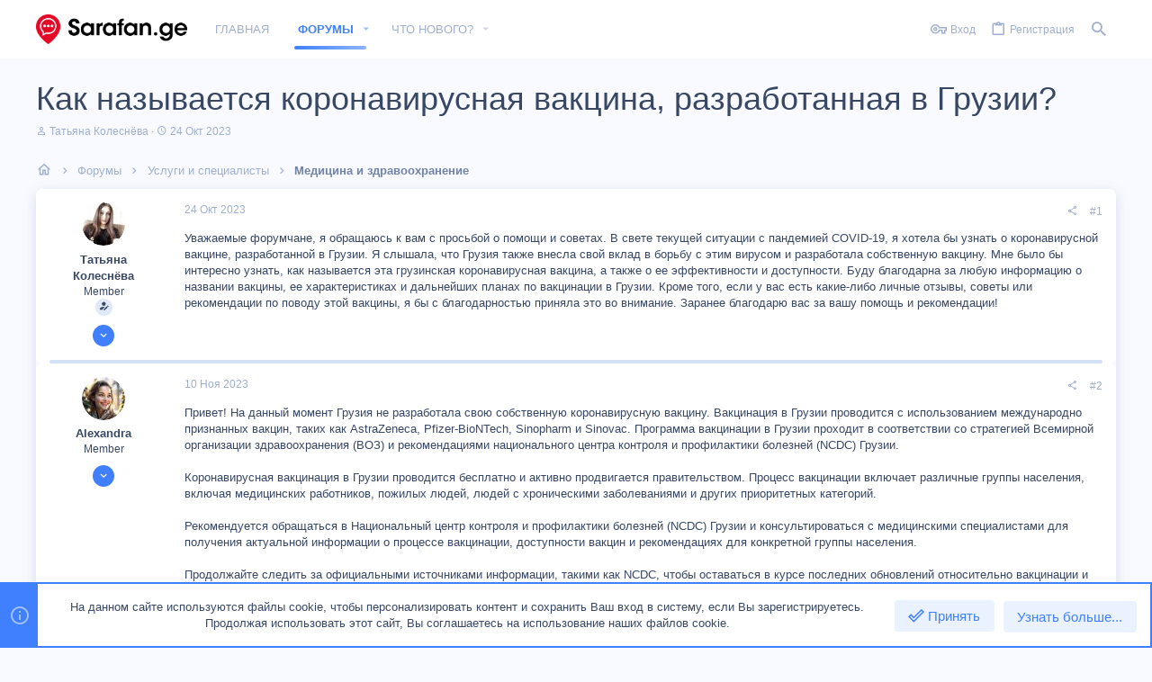

--- FILE ---
content_type: text/html; charset=utf-8
request_url: https://sarafan.ge/threads/kak-nazyvaetsja-koronavirusnaja-vakcina-razrabotannaja-v-gruzii.1754/
body_size: 33005
content:
<!DOCTYPE html>









	



	
	




	<meta name="apple-mobile-web-app-title" content="Sarafan Georgia">
	


	
	


















	



















	











	

































	



























	






	




































<html id="XF" lang="ru-RU" dir="LTR"
	  style="font-size: 62.5%;"
	  data-app="public"
	  data-template="thread_view"
	  data-container-key="node-8"
	  data-content-key="thread-1754"
	  data-logged-in="false"
	  data-cookie-prefix="xf_"
	  data-csrf="1768826302,bf8d7ae7da99ee91922febd41cf83246"
	  class="has-no-js template-thread_view  uix_hasBottomTabs uix_page--fixed  uix_hasCrumbs uix_hasPageAction"
	  >
	<head>
		<meta charset="utf-8" />
		<meta http-equiv="X-UA-Compatible" content="IE=Edge" />
		<meta name="viewport" content="width=device-width, initial-scale=1, viewport-fit=cover">
		<meta name="yandex-verification" content="5be3555999203201" />
		
		

		
	<title>Как называется грузинская вакцина от COVID</title>

		<link rel="manifest" href="/webmanifest.php">
		
		<meta name="apple-mobile-web-app-title" content="Sarafan Georgia">
		

		
			
		<meta name="description" content="Интересует местная вакцина? Делитесь фактами, новостями и мнениями о препаратах, созданных в Грузии!" />
		<meta property="og:description" content="Интересует местная вакцина? Делитесь фактами, новостями и мнениями о препаратах, созданных в Грузии!" />
		<meta property="twitter:description" content="Интересует местная вакцина? Делитесь фактами, новостями и мнениями о препаратах, созданных в Грузии!" />
	
		
			<meta property="og:url" content="https://sarafan.ge/threads/kak-nazyvaetsja-koronavirusnaja-vakcina-razrabotannaja-v-gruzii.1754/" />
		
			<link rel="canonical" href="https://sarafan.ge/threads/kak-nazyvaetsja-koronavirusnaja-vakcina-razrabotannaja-v-gruzii.1754/" />
		

		
			
	
	
	<meta property="og:site_name" content="Форум про Грузию - вопросы, ответы, советы" />


		
		
			
	
	
	<meta property="og:type" content="website" />


		
		
			
	
	
	
		<meta property="og:title" content="Как называется грузинская вакцина от COVID" />
		<meta property="twitter:title" content="Как называется грузинская вакцина от COVID" />
	


		
		
		
		

		
	

	

	
		
	

	<link rel="stylesheet" href="/css.php?css=public%3Anormalize.css%2Cpublic%3Afa.css%2Cpublic%3Acore.less%2Cpublic%3Aapp.less&amp;s=2&amp;l=2&amp;d=1748544458&amp;k=ea51f44bc366997dfd2a245e0006363c63dcffa0" />

	
		<link rel="preload" href="/styles/io/fonts/icons/material-icons/fonts/materialdesignicons-webfont.woff2?v=6.9.96" as="font" type="font/woff2" crossorigin="anonymous" />
		<link rel="stylesheet" href="/styles/io/fonts/icons/material-icons/css/materialdesignicons.min.css?d=1748014006" />	
	

	
	
	
		
	

	<link rel="stylesheet" href="/css.php?css=public%3Abb_code.less%2Cpublic%3Aio.less%2Cpublic%3Alightbox.less%2Cpublic%3Amessage.less%2Cpublic%3Anotices.less%2Cpublic%3Ashare_controls.less%2Cpublic%3Astructured_list.less%2Cpublic%3Ath_uix_threadStarterPost.less%2Cpublic%3Auix.less%2Cpublic%3Auix_extendedFooter.less%2Cpublic%3Auix_socialMedia.less%2Cpublic%3Aextra.less&amp;s=2&amp;l=2&amp;d=1748544458&amp;k=7ae41e9db8477f9975636201fb1ef958708cb2e4" />

	
	
		<script src="/js/xf/preamble.min.js?_v=b1c8f854"></script>
	
	
	<meta name="apple-mobile-web-app-capable" content="yes">


		
			<link rel="icon" type="image/png" href="https://sarafan.ge/data/assets/logo/Favicon32x32px.png" sizes="32x32" />
		
		
		
	<script async src="https://www.googletagmanager.com/gtag/js?id=G-C7RBSWCFV0"></script>
	<script>
		window.dataLayer = window.dataLayer || [];
		function gtag(){dataLayer.push(arguments);}
		gtag('js', new Date());
		gtag('config', 'G-C7RBSWCFV0', {
			// 
			
			
		});
	</script>


		

		

	</head>

	<body data-template="thread_view">
		<style>
	.p-pageWrapper .p-navSticky {
		top: 0 !important;
	}

	

	
	

	
	
	
		
			
			
				
			
		
	

	

	
		
	

		
		
		.uix_mainTabBar {top: 65px !important;}
		.uix_stickyBodyElement:not(.offCanvasMenu) {
			top: 85px !important;
			min-height: calc(100vh - 85px) !important;
		}
		.uix_sidebarInner .uix_sidebar--scroller {margin-top: 85px;}
		.uix_sidebarInner {margin-top: -85px;}
		.p-body-sideNavInner .uix_sidebar--scroller {margin-top: 85px;}
		.p-body-sideNavInner {margin-top: -85px;}
		.uix_stickyCategoryStrips {top: 85px !important;}
		#XF .u-anchorTarget {
			height: 85px;
			margin-top: -85px;
		}
	
		

		
			@media (max-width: $uix_sidebarBreakpoint) {
		
				.p-sectionLinks {display: none;}

				

				.uix_mainTabBar {top: 65px !important;}
				.uix_stickyBodyElement:not(.offCanvasMenu) {
					top: 85px !important;
					min-height: calc(100vh - 85px) !important;
				}
				.uix_sidebarInner .uix_sidebar--scroller {margin-top: 85px;}
				.uix_sidebarInner {margin-top: -85px;}
				.p-body-sideNavInner .uix_sidebar--scroller {margin-top: 85px;}
				.p-body-sideNavInner {margin-top: -85px;}
				.uix_stickyCategoryStrips {top: 85px !important;}
				#XF .u-anchorTarget {
					height: 85px;
					margin-top: -85px;
				}

				
		
			}
		
	

	.uix_sidebarNav .uix_sidebar--scroller {max-height: calc(100vh - 85px);}
	
	
</style>


		<div id="jumpToTop"></div>

		

		<div class="uix_pageWrapper--fixed">
			<div class="p-pageWrapper" id="top">

				
					
	
	



					

					

					
						
						
							<header class="p-header" id="header">
								<div class="p-header-inner">
									
						
							<div class="p-header-content">
								
									
										
	
	<div class="p-header-logo p-header-logo--image">
		<a class="uix_logo" href="https://sarafan.ge">
			
				<img src="/data/assets/logo/SarafanLogoHorizontalOrig.png" srcset="" alt="Форум про Грузию - вопросы, ответы, советы"
					 width="" height="" />
				
		</a>
		
			<a class="uix_logoSmall" href="https://sarafan.ge">
				<img src="/styles/io/images/uix-brandmark.png"
					 alt="Форум про Грузию - вопросы, ответы, советы"
					 />
			</a>
		
	</div>


									

									
										<div class="p-nav-opposite">
											
												
		
			
				
				
					<div class="p-navgroup p-discovery">
						
							
	

							
	
		
		
			<div class="uix_searchBar">
				<div class="uix_searchBarInner">
					<form action="/search/search" method="post" class="uix_searchForm" data-xf-init="quick-search">
						<a class="uix_search--close">
							<i class="fa--xf far fa-window-close" aria-hidden="true"></i>
						</a>
						<input type="text" class="input js-uix_syncValue uix_searchInput uix_searchDropdown__trigger" autocomplete="off" data-uixsync="search" name="keywords" placeholder="Поиск..." aria-label="Поиск" data-menu-autofocus="true" />
						<a href="/search/"
						   class="uix_search--settings u-ripple"
						   data-xf-key="/"
						   aria-label="Поиск"
						   aria-expanded="false"
						   aria-haspopup="true"
						   title="Поиск">
							<i class="fa--xf far fa-cog" aria-hidden="true"></i>
						</a>
						<span class=" uix_searchIcon">
							<i class="fa--xf far fa-search" aria-hidden="true"></i>
						</span>
						<input type="hidden" name="_xfToken" value="1768826302,bf8d7ae7da99ee91922febd41cf83246" />
					</form>
				</div>

				
					<a class="uix_searchIconTrigger p-navgroup-link p-navgroup-link--iconic p-navgroup-link--search u-ripple"
					   aria-label="Поиск"
					   aria-expanded="false"
					   aria-haspopup="true"
					   title="Поиск">
						<i aria-hidden="true"></i>
					</a>
				

				
					<a href="/search/"
					   class="p-navgroup-link p-navgroup-link--iconic p-navgroup-link--search u-ripple js-uix_minimalSearch__target"
					   data-xf-click="menu"
					   aria-label="Поиск"
					   aria-expanded="false"
					   aria-haspopup="true"
					   title="Поиск">
						<i aria-hidden="true"></i>
					</a>
				

				<div class="menu menu--structural menu--wide" data-menu="menu" aria-hidden="true">
					<form action="/search/search" method="post"
						  class="menu-content"
						  data-xf-init="quick-search">
						<h3 class="menu-header">Поиск</h3>
						
						<div class="menu-row">
							
								<div class="inputGroup inputGroup--joined">
									<input type="text" class="input js-uix_syncValue" name="keywords" data-uixsync="search" placeholder="Поиск..." aria-label="Поиск" data-menu-autofocus="true" />
									
			<select name="constraints" class="js-quickSearch-constraint input" aria-label="Search within">
				<option value="">Везде</option>
<option value="{&quot;search_type&quot;:&quot;post&quot;}">Темы</option>
<option value="{&quot;search_type&quot;:&quot;post&quot;,&quot;c&quot;:{&quot;nodes&quot;:[8],&quot;child_nodes&quot;:1}}">Этот форум</option>
<option value="{&quot;search_type&quot;:&quot;post&quot;,&quot;c&quot;:{&quot;thread&quot;:1754}}">Эта тема</option>

			</select>
		
								</div>
								
						</div>

						
						<div class="menu-row">
							<label class="iconic"><input type="checkbox"  name="c[title_only]" value="1" /><i aria-hidden="true"></i><span class="iconic-label">Искать только в заголовках</span></label>

						</div>
						
						<div class="menu-row">
							<div class="inputGroup">
								<span class="inputGroup-text" id="ctrl_search_menu_by_member">От:</span>
								<input type="text" class="input" name="c[users]" data-xf-init="auto-complete" placeholder="Пользователь" aria-labelledby="ctrl_search_menu_by_member" />
							</div>
						</div>
						<div class="menu-footer">
							<span class="menu-footer-controls">
								<button type="submit" class="button--primary button button--icon button--icon--search"><span class="button-text">Поиск</span></button>
								<a href="/search/" class="button"><span class="button-text">Расширенный поиск...</span></a>
							</span>
						</div>

						<input type="hidden" name="_xfToken" value="1768826302,bf8d7ae7da99ee91922febd41cf83246" />
					</form>
				</div>


				<div class="menu menu--structural menu--wide uix_searchDropdown__menu" aria-hidden="true">
					<form action="/search/search" method="post"
						  class="menu-content"
						  data-xf-init="quick-search">
						
						
							<div class="menu-row">

								<div class="inputGroup">
									<input name="keywords"
										   class="js-uix_syncValue"
										   data-uixsync="search"
										   placeholder="Поиск..."
										   aria-label="Поиск"
										   type="hidden" />
									
			<select name="constraints" class="js-quickSearch-constraint input" aria-label="Search within">
				<option value="">Везде</option>
<option value="{&quot;search_type&quot;:&quot;post&quot;}">Темы</option>
<option value="{&quot;search_type&quot;:&quot;post&quot;,&quot;c&quot;:{&quot;nodes&quot;:[8],&quot;child_nodes&quot;:1}}">Этот форум</option>
<option value="{&quot;search_type&quot;:&quot;post&quot;,&quot;c&quot;:{&quot;thread&quot;:1754}}">Эта тема</option>

			</select>
		
								</div>
							</div>
							

						
						<div class="menu-row">
							<label class="iconic"><input type="checkbox"  name="c[title_only]" value="1" /><i aria-hidden="true"></i><span class="iconic-label">Искать только в заголовках</span></label>

						</div>
						
						<div class="menu-row">
							<div class="inputGroup">
								<span class="inputGroup-text">От:</span>
								<input class="input" name="c[users]" data-xf-init="auto-complete" placeholder="Пользователь" />
							</div>
						</div>
						<div class="menu-footer">
							<span class="menu-footer-controls">
								<button type="submit" class="button--primary button button--icon button--icon--search"><span class="button-text">Поиск</span></button>
								<a href="/search/" class="button" rel="nofollow"><span class="button-text">Advanced...</span></a>
							</span>
						</div>

						<input type="hidden" name="_xfToken" value="1768826302,bf8d7ae7da99ee91922febd41cf83246" />
					</form>
				</div>
			</div>
		
	
	

						
					</div>
				
				
	

			
		
	
											
										</div>
									
								
							</div>
						
					
								</div>
							</header>
						
					
					

					
					
					

					
						<div class="p-navSticky p-navSticky--all " data-top-offset-breakpoints="
						[
							{
								&quot;breakpoint&quot;: &quot;0&quot;,
								&quot;offset&quot;: &quot;0&quot;
							}
							
							
						]
					" data-xf-init="sticky-header">
							
						<nav class="p-nav">
							<div class="p-nav-inner">
								
									
									
										
									
									<button type="button" class="button--plain p-nav-menuTrigger  badgeContainer button" data-badge="0" data-xf-click="off-canvas" data-menu=".js-headerOffCanvasMenu" role="button" tabindex="0" aria-label="Меню"><span class="button-text">
										<i aria-hidden="true"></i>
									</span></button>
									
								

								
	
	<div class="p-header-logo p-header-logo--image">
		<a class="uix_logo" href="https://sarafan.ge">
			
				<img src="/data/assets/logo/SarafanLogoHorizontalOrig.png" srcset="" alt="Форум про Грузию - вопросы, ответы, советы"
					 width="" height="" />
				
		</a>
		
			<a class="uix_logoSmall" href="https://sarafan.ge">
				<img src="/styles/io/images/uix-brandmark.png"
					 alt="Форум про Грузию - вопросы, ответы, советы"
					 />
			</a>
		
	</div>



								
									
										<div class="p-nav-scroller hScroller" data-xf-init="h-scroller" data-auto-scroll=".p-navEl.is-selected">
											<div class="hScroller-scroll">
												<ul class="p-nav-list js-offCanvasNavSource">
													
														<li>
															
	<div class="p-navEl u-ripple " >
		
			
				
	
	<a href="https://sarafan.ge"
			class="p-navEl-link  "
			
			data-xf-key="1"
			data-nav-id="home"><span>Главная</span></a>

				
				
			
			
			
		
			
	
</div>

														</li>
													
														<li>
															
	<div class="p-navEl u-ripple is-selected" data-has-children="true">
		
			
				
	
	<a href="/"
			class="p-navEl-link p-navEl-link--splitMenu "
			
			
			data-nav-id="forums"><span>Форумы</span></a>

				
					<a data-xf-key="2"
					   data-xf-click="menu"
					   data-menu-pos-ref="< .p-navEl"
					   class="p-navEl-splitTrigger"
					   role="button"
					   tabindex="0"
					   aria-label="Toggle expanded"
					   aria-expanded="false"
					   aria-haspopup="true">
					</a>
				
				
			
				
					<div class="menu menu--structural" data-menu="menu" aria-hidden="true">
						<div class="menu-content">
							
								
	
	
	<a href="/whats-new/posts/"
			class="menu-linkRow u-ripple u-indentDepth0 js-offCanvasCopy "
			
			
			data-nav-id="newPosts"><span>Новые сообщения</span></a>

	

							
								
	
	
	<a href="/search/?type=post"
			class="menu-linkRow u-ripple u-indentDepth0 js-offCanvasCopy "
			
			
			data-nav-id="searchForums"><span>Поиск сообщений</span></a>

	

							
						</div>
					</div>
				
			
			
			
		
			
	
</div>

														</li>
													
														<li>
															
	<div class="p-navEl u-ripple " data-has-children="true">
		
			
				
	
	<a href="/whats-new/"
			class="p-navEl-link p-navEl-link--splitMenu "
			
			
			data-nav-id="whatsNew"><span>Что нового?</span></a>

				
					<a data-xf-key="3"
					   data-xf-click="menu"
					   data-menu-pos-ref="< .p-navEl"
					   class="p-navEl-splitTrigger"
					   role="button"
					   tabindex="0"
					   aria-label="Toggle expanded"
					   aria-expanded="false"
					   aria-haspopup="true">
					</a>
				
				
			
				
					<div class="menu menu--structural" data-menu="menu" aria-hidden="true">
						<div class="menu-content">
							
								
	
	
	<a href="/whats-new/posts/"
			class="menu-linkRow u-ripple u-indentDepth0 js-offCanvasCopy "
			 rel="nofollow"
			
			data-nav-id="whatsNewPosts"><span>Новые сообщения</span></a>

	

							
								
	
	
	<a href="/whats-new/latest-activity"
			class="menu-linkRow u-ripple u-indentDepth0 js-offCanvasCopy "
			 rel="nofollow"
			
			data-nav-id="latestActivity"><span>Последняя активность</span></a>

	

							
						</div>
					</div>
				
			
			
			
		
			
	
</div>

														</li>
													
												</ul>
											</div>
										</div>
									

									
								

								
	


								
									<div class="p-nav-opposite">
										
											
		
			
				
					<div class="p-navgroup p-account p-navgroup--guest">
						
							
								
	
		
		
	
		
			<a href="/login/" class="p-navgroup-link p-navgroup-link--textual p-navgroup-link--logIn" data-xf-click="menu">
				<i></i>
				<span class="p-navgroup-linkText">Вход</span>
			</a>
			<div class="menu menu--structural menu--medium" data-menu="menu" aria-hidden="true" data-href="/login/"></div>
		
	
	
		
			<a href="/register/" class="p-navgroup-link u-ripple p-navgroup-link--textual p-navgroup-link--register" data-xf-click="overlay" data-follow-redirects="on">
				<i></i>
				<span class="p-navgroup-linkText">Регистрация</span>
			</a>
		
	

	

							
						
					</div>
				
				
					<div class="p-navgroup p-discovery">
						
							
	
		
	

							
	
		
		
			<div class="uix_searchBar">
				<div class="uix_searchBarInner">
					<form action="/search/search" method="post" class="uix_searchForm" data-xf-init="quick-search">
						<a class="uix_search--close">
							<i class="fa--xf far fa-window-close" aria-hidden="true"></i>
						</a>
						<input type="text" class="input js-uix_syncValue uix_searchInput uix_searchDropdown__trigger" autocomplete="off" data-uixsync="search" name="keywords" placeholder="Поиск..." aria-label="Поиск" data-menu-autofocus="true" />
						<a href="/search/"
						   class="uix_search--settings u-ripple"
						   data-xf-key="/"
						   aria-label="Поиск"
						   aria-expanded="false"
						   aria-haspopup="true"
						   title="Поиск">
							<i class="fa--xf far fa-cog" aria-hidden="true"></i>
						</a>
						<span class=" uix_searchIcon">
							<i class="fa--xf far fa-search" aria-hidden="true"></i>
						</span>
						<input type="hidden" name="_xfToken" value="1768826302,bf8d7ae7da99ee91922febd41cf83246" />
					</form>
				</div>

				
					<a class="uix_searchIconTrigger p-navgroup-link p-navgroup-link--iconic p-navgroup-link--search u-ripple"
					   aria-label="Поиск"
					   aria-expanded="false"
					   aria-haspopup="true"
					   title="Поиск">
						<i aria-hidden="true"></i>
					</a>
				

				
					<a href="/search/"
					   class="p-navgroup-link p-navgroup-link--iconic p-navgroup-link--search u-ripple js-uix_minimalSearch__target"
					   data-xf-click="menu"
					   aria-label="Поиск"
					   aria-expanded="false"
					   aria-haspopup="true"
					   title="Поиск">
						<i aria-hidden="true"></i>
					</a>
				

				<div class="menu menu--structural menu--wide" data-menu="menu" aria-hidden="true">
					<form action="/search/search" method="post"
						  class="menu-content"
						  data-xf-init="quick-search">
						<h3 class="menu-header">Поиск</h3>
						
						<div class="menu-row">
							
								<div class="inputGroup inputGroup--joined">
									<input type="text" class="input js-uix_syncValue" name="keywords" data-uixsync="search" placeholder="Поиск..." aria-label="Поиск" data-menu-autofocus="true" />
									
			<select name="constraints" class="js-quickSearch-constraint input" aria-label="Search within">
				<option value="">Везде</option>
<option value="{&quot;search_type&quot;:&quot;post&quot;}">Темы</option>
<option value="{&quot;search_type&quot;:&quot;post&quot;,&quot;c&quot;:{&quot;nodes&quot;:[8],&quot;child_nodes&quot;:1}}">Этот форум</option>
<option value="{&quot;search_type&quot;:&quot;post&quot;,&quot;c&quot;:{&quot;thread&quot;:1754}}">Эта тема</option>

			</select>
		
								</div>
								
						</div>

						
						<div class="menu-row">
							<label class="iconic"><input type="checkbox"  name="c[title_only]" value="1" /><i aria-hidden="true"></i><span class="iconic-label">Искать только в заголовках</span></label>

						</div>
						
						<div class="menu-row">
							<div class="inputGroup">
								<span class="inputGroup-text" id="ctrl_search_menu_by_member">От:</span>
								<input type="text" class="input" name="c[users]" data-xf-init="auto-complete" placeholder="Пользователь" aria-labelledby="ctrl_search_menu_by_member" />
							</div>
						</div>
						<div class="menu-footer">
							<span class="menu-footer-controls">
								<button type="submit" class="button--primary button button--icon button--icon--search"><span class="button-text">Поиск</span></button>
								<a href="/search/" class="button"><span class="button-text">Расширенный поиск...</span></a>
							</span>
						</div>

						<input type="hidden" name="_xfToken" value="1768826302,bf8d7ae7da99ee91922febd41cf83246" />
					</form>
				</div>


				<div class="menu menu--structural menu--wide uix_searchDropdown__menu" aria-hidden="true">
					<form action="/search/search" method="post"
						  class="menu-content"
						  data-xf-init="quick-search">
						
						
							<div class="menu-row">

								<div class="inputGroup">
									<input name="keywords"
										   class="js-uix_syncValue"
										   data-uixsync="search"
										   placeholder="Поиск..."
										   aria-label="Поиск"
										   type="hidden" />
									
			<select name="constraints" class="js-quickSearch-constraint input" aria-label="Search within">
				<option value="">Везде</option>
<option value="{&quot;search_type&quot;:&quot;post&quot;}">Темы</option>
<option value="{&quot;search_type&quot;:&quot;post&quot;,&quot;c&quot;:{&quot;nodes&quot;:[8],&quot;child_nodes&quot;:1}}">Этот форум</option>
<option value="{&quot;search_type&quot;:&quot;post&quot;,&quot;c&quot;:{&quot;thread&quot;:1754}}">Эта тема</option>

			</select>
		
								</div>
							</div>
							

						
						<div class="menu-row">
							<label class="iconic"><input type="checkbox"  name="c[title_only]" value="1" /><i aria-hidden="true"></i><span class="iconic-label">Искать только в заголовках</span></label>

						</div>
						
						<div class="menu-row">
							<div class="inputGroup">
								<span class="inputGroup-text">От:</span>
								<input class="input" name="c[users]" data-xf-init="auto-complete" placeholder="Пользователь" />
							</div>
						</div>
						<div class="menu-footer">
							<span class="menu-footer-controls">
								<button type="submit" class="button--primary button button--icon button--icon--search"><span class="button-text">Поиск</span></button>
								<a href="/search/" class="button" rel="nofollow"><span class="button-text">Advanced...</span></a>
							</span>
						</div>

						<input type="hidden" name="_xfToken" value="1768826302,bf8d7ae7da99ee91922febd41cf83246" />
					</form>
				</div>
			</div>
		
	
	

						
					</div>
				
				
	

			
		
	
											
	
		
	

	

										
									</div>
								
							</div>
							
						</nav>
					
							
		
			<div class="p-sectionLinks p-sectionLinks--empty"></div>
		
	
						</div>
						

					

					
	

					
	

					
	

					
	

					
				

				
				<div class="offCanvasMenu offCanvasMenu--nav js-headerOffCanvasMenu" data-menu="menu" aria-hidden="true" data-ocm-builder="navigation">
					<div class="offCanvasMenu-backdrop" data-menu-close="true"></div>
					<div class="offCanvasMenu-content">
						
						<div class="sidePanel sidePanel--nav sidePanel--visitor">
	<div class="sidePanel__tabPanels">
		
		<div data-content="navigation" class="is-active sidePanel__tabPanel js-navigationTabPanel">
			
							<div class="offCanvasMenu-header">
								Меню
								<a class="offCanvasMenu-closer" data-menu-close="true" role="button" tabindex="0" aria-label="Закрыть"></a>
							</div>
							
							<div class="js-offCanvasNavTarget"></div>
							
							
						
		</div>
		
		
		
	</div>
</div>

						
						<div class="offCanvasMenu-installBanner js-installPromptContainer" style="display: none;" data-xf-init="install-prompt">
							<div class="offCanvasMenu-installBanner-header">Приложение</div>
							<button type="button" class="js-installPromptButton button"><span class="button-text">Установить</span></button>
						</div>
					</div>
				</div>

				
	
		
	
		
			<div class="p-body-header">
				<div class="pageContent">
					
						
							<div class="uix_headerInner">
								
									
										<div class="p-title ">
											
												
													<h1 class="p-title-value">Как называется коронавирусная вакцина, разработанная в Грузии?</h1>
												
											
										</div>
									

									
										<div class="p-description">
	<ul class="listInline listInline--bullet">
		<li>
			<i class="fa--xf far fa-user" aria-hidden="true" title="Автор темы"></i>
			<span class="u-srOnly">Автор темы</span>

			<span class="usernameu-concealed">Татьяна Колеснёва</span>
		</li>
		<li>
			<i class="fa--xf far fa-clock" aria-hidden="true" title="Дата начала"></i>
			<span class="u-srOnly">Дата начала</span>

			<a href="/threads/kak-nazyvaetsja-koronavirusnaja-vakcina-razrabotannaja-v-gruzii.1754/" class="u-concealed"><time  class="u-dt" dir="auto" datetime="2023-10-24T02:51:03+0400" data-time="1698101463" data-date-string="24 Окт 2023" data-time-string="02:51" title="24 Окт 2023 в 02:51">24 Окт 2023</time></a>
		</li>
		
	</ul>
</div>
									
								
							</div>
						
						
					
				</div>
			</div>
		
	

	


				<div class="p-body">

					

					<div class="p-body-inner ">
						
						<!--XF:EXTRA_OUTPUT-->

						
	
		
	
		

		
	

	


						
	


						
	


						
	
		
	
	
	
		<div class="breadcrumb ">
			<div class="pageContent">
				
					
						
							<ul class="p-breadcrumbs "
								itemscope itemtype="https://schema.org/BreadcrumbList">
								
									
		

		
		
		
			
			
	<li itemprop="itemListElement" itemscope itemtype="https://schema.org/ListItem">
		<a href="https://sarafan.ge" itemprop="item">
			
				<i class="fa--xf far fa-home" aria-hidden="true"></i>
				<span style="display: none;" itemprop="name">Главная</span>
				
		</a>
		<meta itemprop="position" content="1" />
	</li>

		

			
			
			
	<li itemprop="itemListElement" itemscope itemtype="https://schema.org/ListItem">
		<a href="/" itemprop="item">
			
				<span itemprop="name">Форумы</span>
			
		</a>
		<meta itemprop="position" content="2" />
	</li>

		
		
			
			
	<li itemprop="itemListElement" itemscope itemtype="https://schema.org/ListItem">
		<a href="/#uslugi-i-specialisty.26" itemprop="item">
			
				<span itemprop="name">Услуги и специалисты</span>
			
		</a>
		<meta itemprop="position" content="3" />
	</li>

		
			
			
	<li itemprop="itemListElement" itemscope itemtype="https://schema.org/ListItem">
		<a href="/forums/healthcare/" itemprop="item">
			
				<span itemprop="name">Медицина и здравоохранение</span>
			
		</a>
		<meta itemprop="position" content="4" />
	</li>

		
	
								
							</ul>
						
					
				
			</div>
		</div>
	

	

	


						
	


						
	<noscript class="js-jsWarning"><div class="blockMessage blockMessage--important blockMessage--iconic u-noJsOnly">JavaScript отключён. Чтобы полноценно использовать наш сайт, включите JavaScript в своём браузере.</div></noscript>

						
	<div class="blockMessage blockMessage--important blockMessage--iconic js-browserWarning" style="display: none">Вы используете устаревший браузер. Этот и другие сайты могут отображаться в нём некорректно.<br />Вам необходимо обновить браузер или попробовать использовать <a href="https://www.google.com/chrome/" target="_blank" rel="noopener">другой</a>.</div>



						<div uix_component="MainContainer" class="uix_contentWrapper">

							
	


							
							
	

							
	

							
	

							
	


							<div class="p-body-main  ">
								
								

								
	

								<div uix_component="MainContent" class="p-body-content">
									<!-- ABOVE MAIN CONTENT -->
									
	

									
	

									
	

									
	

									
	

									<div class="p-body-pageContent">
										
	

										
	

										
	

										
	

										
	

										











	
	
	




    




	
	
	
		
	
	
	


	
	
	
		
	
	
	


	
	
		
	
	
	


	
	












	

	
		
	



















<div class="block block--messages" data-xf-init="" data-type="post" data-href="/inline-mod/" data-search-target="*">

	<span class="u-anchorTarget" id="posts"></span>

	
		
	

	

	<div class="block-outer"></div>

	

	
		
	<div class="block-outer js-threadStatusField"></div>

	

	<div class="block-container lbContainer"
		data-xf-init="lightbox select-to-quote"
		data-message-selector=".js-post"
		data-lb-id="thread-1754"
		data-lb-universal="0">

		<div class="block-body js-replyNewMessageContainer">
			
				

					

					
						

	


	

	

	

	
	<article class="message    message-threadStarterPost message--post  js-post js-inlineModContainer  "
			 data-author="Татьяна Колеснёва"
			 data-content="post-1925"
			 id="js-post-1925">

		<span class="u-anchorTarget" id="post-1925"></span>

		
			<div class="message-inner">
				
					<div class="message-cell message-cell--user">
						

	<section itemscope itemtype="https://schema.org/Person" class="message-user ">
		<div class="message-avatar ">
			<div class="message-avatar-wrapper">
				
					<span class="avatar  avatar--s ">
			<img src="/data/avatars/s/0/60.jpg?1697708263" srcset="/data/avatars/m/0/60.jpg?1697708263 2x" alt="Татьяна Колеснёва" class="avatar-u60-s" width="48" height="48" loading="lazy" itemprop="image" /> 
		</span>
				
				
			</div>
		</div>
		<div class="uix_messagePostBitWrapper">
			<div class="message-userDetails">
				<h4 class="message-name"><span class="username" itemprop="name">Татьяна Колеснёва</span></h4>
				<h5 class="userTitle message-userTitle" dir="auto" itemprop="jobTitle">Member</h5>
				
				
					
						<div class="uix_originalPoster__icon" data-xf-init="tooltip" title="Original poster">
							<i class="fa--xf far fa-user-edit mdi mdi-account-edit" aria-hidden="true"></i>
						</div>
					
				
				
				
			</div>
			
			
				
				
					
						<div class="thThreads__message-userExtras">
					
							<div class="message-userExtras">
								
									
										<dl class="pairs pairs--justified">
											
												<dt>
													<span data-xf-init="tooltip" title="Регистрация">
														<i class="fa--xf far fa-user" aria-hidden="true"></i>
													</span>
												</dt>
											
											<dd>19 Окт 2023</dd>
										</dl>
									
									
										<dl class="pairs pairs--justified">
											
												<dt>
													<span data-xf-init="tooltip" title="Сообщения">
														<i class="fa--xf far fa-comments" aria-hidden="true"></i>
													</span>
												</dt>
												
											<dd>600</dd>
										</dl>
									
									
									
										<dl class="pairs pairs--justified">
											
												<dt>
													<span data-xf-init="tooltip" title="Реакции">
														<i class="fa--xf far fa-thumbs-up" aria-hidden="true"></i>
													</span>
												</dt>
												
											<dd>32</dd>
										</dl>
									
									
										<dl class="pairs pairs--justified">
											
												<dt>
													<span data-xf-init="tooltip" title="Баллы">
														<i class="fa--xf far fa-trophy" aria-hidden="true"></i>
													</span>
												</dt>
											
											<dd>16</dd>
										</dl>
									
									
									
									
									
										

	

										
									
								
							</div>
						
							</div>
							<div class="thThreads__userExtra--toggle">
								<a href="javascript:;" class="thThreads__userExtra--trigger" data-xf-click="ththreads-userextra-trigger"></a>
							</div>
						
				
			
		</div>
		<span class="message-userArrow"></span>
	</section>

					</div>
				

				
					<div class="message-cell message-cell--main">
						
							<div class="message-main uix_messageContent js-quickEditTarget">

								
									

	<header class="message-attribution message-attribution--split">
		<ul class="message-attribution-main listInline ">
			
			<li class="u-concealed">
				<a href="/threads/kak-nazyvaetsja-koronavirusnaja-vakcina-razrabotannaja-v-gruzii.1754/post-1925" rel="nofollow">
					<time  class="u-dt" dir="auto" datetime="2023-10-24T02:51:03+0400" data-time="1698101463" data-date-string="24 Окт 2023" data-time-string="02:51" title="24 Окт 2023 в 02:51" itemprop="datePublished">24 Окт 2023</time>
				</a>
			</li>
			
			
		</ul>

		<ul class="message-attribution-opposite message-attribution-opposite--list ">
			
			<li>
				<a href="/threads/kak-nazyvaetsja-koronavirusnaja-vakcina-razrabotannaja-v-gruzii.1754/post-1925"
					class="message-attribution-gadget"
					data-xf-init="share-tooltip"
					data-href="/posts/1925/share"
					aria-label="Поделиться"
					rel="nofollow">
					<i class="fa--xf far fa-share-alt" aria-hidden="true"></i>
				</a>
			</li>
			
			
				<li>
					<a href="/threads/kak-nazyvaetsja-koronavirusnaja-vakcina-razrabotannaja-v-gruzii.1754/post-1925" rel="nofollow">
						#1
					</a>
				</li>
			
		</ul>
	</header>

								

								<div class="message-content js-messageContent">
									

										
											
	
	
	

										

										
											

	<div class="message-userContent lbContainer js-lbContainer "
		 data-lb-id="post-1925"
		 data-lb-caption-desc="Татьяна Колеснёва &middot; 24 Окт 2023 в 02:51">

		
			

	

		

		<article class="message-body js-selectToQuote">
			
				
			
			
				<div class="bbWrapper">Уважаемые форумчане, я обращаюсь к вам с просьбой о помощи и советах. В свете текущей ситуации с пандемией COVID-19, я хотела бы узнать о коронавирусной вакцине, разработанной в Грузии. Я слышала, что Грузия также внесла свой вклад в борьбу с этим вирусом и разработала собственную вакцину. Мне было бы интересно узнать, как называется эта грузинская коронавирусная вакцина, а также о ее эффективности и доступности. Буду благодарна за любую информацию о названии вакцины, ее характеристиках и дальнейших планах по вакцинации в Грузии. Кроме того, если у вас есть какие-либо личные отзывы, советы или рекомендации по поводу этой вакцины, я бы с благодарностью приняла это во внимание. Заранее благодарю вас за вашу помощь и рекомендации!</div>
			
			<div class="js-selectToQuoteEnd">&nbsp;</div>
			
				
			
		</article>

		
			

	

		

		
	</div>

										

										
											
	

										

										
											
	

										

									
								</div>

								<div class="reactionsBar js-reactionsList ">
									
								</div>

								
									
	<footer class="message-footer">
		

		

		<div class="js-historyTarget message-historyTarget toggleTarget" data-href="trigger-href"></div>
	</footer>

								
							</div>

						
					</div>
				
			</div>
		
	</article>

	
	

					

					

				

					

					
						

	


	

	

	
	<article class="message   message--post  js-post js-inlineModContainer  "
			 data-author="Alexandra"
			 data-content="post-3072"
			 id="js-post-3072">

		<span class="u-anchorTarget" id="post-3072"></span>

		
			<div class="message-inner">
				
					<div class="message-cell message-cell--user">
						

	<section itemscope itemtype="https://schema.org/Person" class="message-user ">
		<div class="message-avatar ">
			<div class="message-avatar-wrapper">
				
					<span class="avatar  avatar--s ">
			<img src="/data/avatars/s/0/24.jpg?1710268585" srcset="/data/avatars/m/0/24.jpg?1710268585 2x" alt="Alexandra" class="avatar-u24-s" width="48" height="48" loading="lazy" itemprop="image" /> 
		</span>
				
				
			</div>
		</div>
		<div class="uix_messagePostBitWrapper">
			<div class="message-userDetails">
				<h4 class="message-name"><span class="username" itemprop="name">Alexandra</span></h4>
				<h5 class="userTitle message-userTitle" dir="auto" itemprop="jobTitle">Member</h5>
				
				
				
				
			</div>
			
			
				
				
					
						<div class="thThreads__message-userExtras">
					
							<div class="message-userExtras">
								
									
										<dl class="pairs pairs--justified">
											
												<dt>
													<span data-xf-init="tooltip" title="Регистрация">
														<i class="fa--xf far fa-user" aria-hidden="true"></i>
													</span>
												</dt>
											
											<dd>2 Сен 2023</dd>
										</dl>
									
									
										<dl class="pairs pairs--justified">
											
												<dt>
													<span data-xf-init="tooltip" title="Сообщения">
														<i class="fa--xf far fa-comments" aria-hidden="true"></i>
													</span>
												</dt>
												
											<dd>389</dd>
										</dl>
									
									
									
										<dl class="pairs pairs--justified">
											
												<dt>
													<span data-xf-init="tooltip" title="Реакции">
														<i class="fa--xf far fa-thumbs-up" aria-hidden="true"></i>
													</span>
												</dt>
												
											<dd>23</dd>
										</dl>
									
									
										<dl class="pairs pairs--justified">
											
												<dt>
													<span data-xf-init="tooltip" title="Баллы">
														<i class="fa--xf far fa-trophy" aria-hidden="true"></i>
													</span>
												</dt>
											
											<dd>18</dd>
										</dl>
									
									
									
									
									
										

	

										
									
								
							</div>
						
							</div>
							<div class="thThreads__userExtra--toggle">
								<a href="javascript:;" class="thThreads__userExtra--trigger" data-xf-click="ththreads-userextra-trigger"></a>
							</div>
						
				
			
		</div>
		<span class="message-userArrow"></span>
	</section>

					</div>
				

				
					<div class="message-cell message-cell--main">
						
							<div class="message-main uix_messageContent js-quickEditTarget">

								
									

	<header class="message-attribution message-attribution--split">
		<ul class="message-attribution-main listInline ">
			
			<li class="u-concealed">
				<a href="/threads/kak-nazyvaetsja-koronavirusnaja-vakcina-razrabotannaja-v-gruzii.1754/post-3072" rel="nofollow">
					<time  class="u-dt" dir="auto" datetime="2023-11-10T17:59:41+0400" data-time="1699624781" data-date-string="10 Ноя 2023" data-time-string="17:59" title="10 Ноя 2023 в 17:59" itemprop="datePublished">10 Ноя 2023</time>
				</a>
			</li>
			
			
		</ul>

		<ul class="message-attribution-opposite message-attribution-opposite--list ">
			
			<li>
				<a href="/threads/kak-nazyvaetsja-koronavirusnaja-vakcina-razrabotannaja-v-gruzii.1754/post-3072"
					class="message-attribution-gadget"
					data-xf-init="share-tooltip"
					data-href="/posts/3072/share"
					aria-label="Поделиться"
					rel="nofollow">
					<i class="fa--xf far fa-share-alt" aria-hidden="true"></i>
				</a>
			</li>
			
			
				<li>
					<a href="/threads/kak-nazyvaetsja-koronavirusnaja-vakcina-razrabotannaja-v-gruzii.1754/post-3072" rel="nofollow">
						#2
					</a>
				</li>
			
		</ul>
	</header>

								

								<div class="message-content js-messageContent">
									

										
											
	
	
	

										

										
											

	<div class="message-userContent lbContainer js-lbContainer "
		 data-lb-id="post-3072"
		 data-lb-caption-desc="Alexandra &middot; 10 Ноя 2023 в 17:59">

		

		<article class="message-body js-selectToQuote">
			
				
			
			
				<div class="bbWrapper">Привет! На данный момент Грузия не разработала свою собственную коронавирусную вакцину. Вакцинация в Грузии проводится с использованием международно признанных вакцин, таких как AstraZeneca, Pfizer-BioNTech, Sinopharm и Sinovac. Программа вакцинации в Грузии проходит в соответствии со стратегией Всемирной организации здравоохранения (ВОЗ) и рекомендациями национального центра контроля и профилактики болезней (NCDC) Грузии.<br />
<br />
Коронавирусная вакцинация в Грузии проводится бесплатно и активно продвигается правительством. Процесс вакцинации включает различные группы населения, включая медицинских работников, пожилых людей, людей с хроническими заболеваниями и других приоритетных категорий.<br />
<br />
Рекомендуется обращаться в Национальный центр контроля и профилактики болезней (NCDC) Грузии и консультироваться с медицинскими специалистами для получения актуальной информации о процессе вакцинации, доступности вакцин и рекомендациях для конкретной группы населения.<br />
<br />
Продолжайте следить за официальными источниками информации, такими как NCDC, чтобы оставаться в курсе последних обновлений относительно вакцинации и борьбы с COVID-19 в Грузии.<br />
<br />
Надеюсь, эта информация будет полезной. Если у вас есть дополнительные вопросы или требуется дополнительная помощь, не стесняйтесь обращаться!</div>
			
			<div class="js-selectToQuoteEnd">&nbsp;</div>
			
				
			
		</article>

		

		
	</div>

										

										
											
	

										

										
											
	

										

									
								</div>

								<div class="reactionsBar js-reactionsList ">
									
								</div>

								
									
	<footer class="message-footer">
		

		

		<div class="js-historyTarget message-historyTarget toggleTarget" data-href="trigger-href"></div>
	</footer>

								
							</div>

						
					</div>
				
			</div>
		
	</article>

	
	

					

					

				

					

					
						

	


	

	

	
	<article class="message   message--post  js-post js-inlineModContainer  "
			 data-author="Svetlana"
			 data-content="post-10577"
			 id="js-post-10577">

		<span class="u-anchorTarget" id="post-10577"></span>

		
			<div class="message-inner">
				
					<div class="message-cell message-cell--user">
						

	<section itemscope itemtype="https://schema.org/Person" class="message-user ">
		<div class="message-avatar ">
			<div class="message-avatar-wrapper">
				
					<span class="avatar  avatar--s ">
			<img src="/data/avatars/s/0/136.jpg?1710612821" srcset="/data/avatars/m/0/136.jpg?1710612821 2x" alt="Svetlana" class="avatar-u136-s" width="48" height="48" loading="lazy" itemprop="image" /> 
		</span>
				
				
			</div>
		</div>
		<div class="uix_messagePostBitWrapper">
			<div class="message-userDetails">
				<h4 class="message-name"><span class="username" itemprop="name">Svetlana</span></h4>
				<h5 class="userTitle message-userTitle" dir="auto" itemprop="jobTitle">Member</h5>
				
				
				
				
			</div>
			
			
				
				
					
						<div class="thThreads__message-userExtras">
					
							<div class="message-userExtras">
								
									
										<dl class="pairs pairs--justified">
											
												<dt>
													<span data-xf-init="tooltip" title="Регистрация">
														<i class="fa--xf far fa-user" aria-hidden="true"></i>
													</span>
												</dt>
											
											<dd>16 Мар 2024</dd>
										</dl>
									
									
										<dl class="pairs pairs--justified">
											
												<dt>
													<span data-xf-init="tooltip" title="Сообщения">
														<i class="fa--xf far fa-comments" aria-hidden="true"></i>
													</span>
												</dt>
												
											<dd>498</dd>
										</dl>
									
									
									
										<dl class="pairs pairs--justified">
											
												<dt>
													<span data-xf-init="tooltip" title="Реакции">
														<i class="fa--xf far fa-thumbs-up" aria-hidden="true"></i>
													</span>
												</dt>
												
											<dd>13</dd>
										</dl>
									
									
										<dl class="pairs pairs--justified">
											
												<dt>
													<span data-xf-init="tooltip" title="Баллы">
														<i class="fa--xf far fa-trophy" aria-hidden="true"></i>
													</span>
												</dt>
											
											<dd>18</dd>
										</dl>
									
									
										<dl class="pairs pairs--justified">
											
												<dt>
													<span data-xf-init="tooltip" title="Возраст">
														<i class="fa--xf far fa-birthday-cake" aria-hidden="true"></i>
													</span>
												</dt>
											
											<dd>41</dd>
										</dl>
									
									
									
									
										

	

										
									
								
							</div>
						
							</div>
							<div class="thThreads__userExtra--toggle">
								<a href="javascript:;" class="thThreads__userExtra--trigger" data-xf-click="ththreads-userextra-trigger"></a>
							</div>
						
				
			
		</div>
		<span class="message-userArrow"></span>
	</section>

					</div>
				

				
					<div class="message-cell message-cell--main">
						
							<div class="message-main uix_messageContent js-quickEditTarget">

								
									

	<header class="message-attribution message-attribution--split">
		<ul class="message-attribution-main listInline ">
			
			<li class="u-concealed">
				<a href="/threads/kak-nazyvaetsja-koronavirusnaja-vakcina-razrabotannaja-v-gruzii.1754/post-10577" rel="nofollow">
					<time  class="u-dt" dir="auto" datetime="2024-03-27T00:56:03+0400" data-time="1711486563" data-date-string="27 Мар 2024" data-time-string="00:56" title="27 Мар 2024 в 00:56" itemprop="datePublished">27 Мар 2024</time>
				</a>
			</li>
			
			
		</ul>

		<ul class="message-attribution-opposite message-attribution-opposite--list ">
			
			<li>
				<a href="/threads/kak-nazyvaetsja-koronavirusnaja-vakcina-razrabotannaja-v-gruzii.1754/post-10577"
					class="message-attribution-gadget"
					data-xf-init="share-tooltip"
					data-href="/posts/10577/share"
					aria-label="Поделиться"
					rel="nofollow">
					<i class="fa--xf far fa-share-alt" aria-hidden="true"></i>
				</a>
			</li>
			
			
				<li>
					<a href="/threads/kak-nazyvaetsja-koronavirusnaja-vakcina-razrabotannaja-v-gruzii.1754/post-10577" rel="nofollow">
						#3
					</a>
				</li>
			
		</ul>
	</header>

								

								<div class="message-content js-messageContent">
									

										
											
	
	
	

										

										
											

	<div class="message-userContent lbContainer js-lbContainer "
		 data-lb-id="post-10577"
		 data-lb-caption-desc="Svetlana &middot; 27 Мар 2024 в 00:56">

		

		<article class="message-body js-selectToQuote">
			
				
			
			
				<div class="bbWrapper">Уважаемая Татьяна, коронавирусная вакцина, разработанная в Грузии, называется &quot;COVIGEO&quot;. Эта вакцина была создана с участием грузинских ученых и специалистов, и она прошла успешные клинические испытания, доказав свою эффективность и безопасность.<br />
<br />
COVIGEO является одной из ведущих вакцин в борьбе с COVID-19, и она уже доступна для вакцинации населения Грузии. Эта вакцина позволяет эффективно защитить организм от воздействия вируса, снизить риск развития тяжелых форм болезни и уменьшить вероятность передачи инфекции.<br />
<br />
В настоящее время в Грузии активно проводится программы вакцинации населения с использованием вакцины COVIGEO. Медицинские учреждения распространяют информацию о доступности и преимуществах этой вакцины, призывая всех жителей страны присоединиться к процессу вакцинации для защиты своего здоровья и здоровья окружающих.<br />
<br />

	

	
	
		
		

		
			<script class="js-extraPhrases" type="application/json">
			{
				"lightbox_close": "Закрыть",
				"lightbox_next": "Следующее",
				"lightbox_previous": "Предыдущее",
				"lightbox_error": "Запрашиваемое содержимое не может быть загружено. Пожалуйста, попробуйте позже.",
				"lightbox_start_slideshow": "Начать слайд-шоу",
				"lightbox_stop_slideshow": "Остановить слайд-шоу",
				"lightbox_full_screen": "Полный экран",
				"lightbox_thumbnails": "Миниатюры",
				"lightbox_download": "Скачать",
				"lightbox_share": "Поделиться",
				"lightbox_zoom": "Увеличить",
				"lightbox_new_window": "Новое окно",
				"lightbox_toggle_sidebar": "Скрыть боковую панель"
			}
			</script>
		
		
	


	<div class="bbImageWrapper  js-lbImage" title="vakcina-ot-kovid.2e16d0ba.fill-1200x600.format-webp.webp"
		data-src="https://madloba.info/media/images/vakcina-ot-kovid.2e16d0ba.fill-1200x600.format-webp.webp" data-lb-sidebar-href="" data-lb-caption-extra-html="" data-single-image="1">
		<img src="https://madloba.info/media/images/vakcina-ot-kovid.2e16d0ba.fill-1200x600.format-webp.webp"
			data-url="https://madloba.info/media/images/vakcina-ot-kovid.2e16d0ba.fill-1200x600.format-webp.webp"
			class="bbImage" 
height="auto" 
width="auto"
			data-zoom-target="1"
			style=""
			
			title=""
			width="" height="" loading="lazy" />
	</div>


<a href="https://madloba.info/news/covid-19-v-gruzii/" target="_blank" class="link link--external" rel="nofollow ugc noopener">Заболеваемость ковидом в Грузии. Какие запреты существуют? - Madloba - Sarafan.GE</a></div>
			
			<div class="js-selectToQuoteEnd">&nbsp;</div>
			
				
			
		</article>

		

		
	</div>

										

										
											
	

										

										
											
	
		
			<aside class="message-signature">
				<div class="uix_signatureExpand">Toggle signature</div>
				
					<div class="bbWrapper">Хорошего настроения !</div>
				
			</aside>
		
	

										

									
								</div>

								<div class="reactionsBar js-reactionsList ">
									
								</div>

								
									
	<footer class="message-footer">
		

		

		<div class="js-historyTarget message-historyTarget toggleTarget" data-href="trigger-href"></div>
	</footer>

								
							</div>

						
					</div>
				
			</div>
		
	</article>

	
	

					

					

				

					

					
						

	


	

	

	
	<article class="message   message--post  js-post js-inlineModContainer  "
			 data-author="Aida"
			 data-content="post-12524"
			 id="js-post-12524">

		<span class="u-anchorTarget" id="post-12524"></span>

		
			<div class="message-inner">
				
					<div class="message-cell message-cell--user">
						

	<section itemscope itemtype="https://schema.org/Person" class="message-user ">
		<div class="message-avatar ">
			<div class="message-avatar-wrapper">
				
					<span class="avatar  avatar--s avatar--default avatar--default--dynamic style="style="background-color: #00acc1; color: #84ffff""">
			<span class="avatar-u163-s" role="img" aria-label="Aida">A</span> 
		</span>
				
				
			</div>
		</div>
		<div class="uix_messagePostBitWrapper">
			<div class="message-userDetails">
				<h4 class="message-name"><span class="username" itemprop="name">Aida</span></h4>
				<h5 class="userTitle message-userTitle" dir="auto" itemprop="jobTitle">Member</h5>
				
				
				
				
			</div>
			
			
				
				
					
						<div class="thThreads__message-userExtras">
					
							<div class="message-userExtras">
								
									
										<dl class="pairs pairs--justified">
											
												<dt>
													<span data-xf-init="tooltip" title="Регистрация">
														<i class="fa--xf far fa-user" aria-hidden="true"></i>
													</span>
												</dt>
											
											<dd>6 Май 2024</dd>
										</dl>
									
									
										<dl class="pairs pairs--justified">
											
												<dt>
													<span data-xf-init="tooltip" title="Сообщения">
														<i class="fa--xf far fa-comments" aria-hidden="true"></i>
													</span>
												</dt>
												
											<dd>301</dd>
										</dl>
									
									
									
										<dl class="pairs pairs--justified">
											
												<dt>
													<span data-xf-init="tooltip" title="Реакции">
														<i class="fa--xf far fa-thumbs-up" aria-hidden="true"></i>
													</span>
												</dt>
												
											<dd>0</dd>
										</dl>
									
									
										<dl class="pairs pairs--justified">
											
												<dt>
													<span data-xf-init="tooltip" title="Баллы">
														<i class="fa--xf far fa-trophy" aria-hidden="true"></i>
													</span>
												</dt>
											
											<dd>16</dd>
										</dl>
									
									
									
									
									
										

	

										
									
								
							</div>
						
							</div>
							<div class="thThreads__userExtra--toggle">
								<a href="javascript:;" class="thThreads__userExtra--trigger" data-xf-click="ththreads-userextra-trigger"></a>
							</div>
						
				
			
		</div>
		<span class="message-userArrow"></span>
	</section>

					</div>
				

				
					<div class="message-cell message-cell--main">
						
							<div class="message-main uix_messageContent js-quickEditTarget">

								
									

	<header class="message-attribution message-attribution--split">
		<ul class="message-attribution-main listInline ">
			
			<li class="u-concealed">
				<a href="/threads/kak-nazyvaetsja-koronavirusnaja-vakcina-razrabotannaja-v-gruzii.1754/post-12524" rel="nofollow">
					<time  class="u-dt" dir="auto" datetime="2024-05-06T23:20:12+0400" data-time="1715023212" data-date-string="6 Май 2024" data-time-string="23:20" title="6 Май 2024 в 23:20" itemprop="datePublished">6 Май 2024</time>
				</a>
			</li>
			
			
		</ul>

		<ul class="message-attribution-opposite message-attribution-opposite--list ">
			
			<li>
				<a href="/threads/kak-nazyvaetsja-koronavirusnaja-vakcina-razrabotannaja-v-gruzii.1754/post-12524"
					class="message-attribution-gadget"
					data-xf-init="share-tooltip"
					data-href="/posts/12524/share"
					aria-label="Поделиться"
					rel="nofollow">
					<i class="fa--xf far fa-share-alt" aria-hidden="true"></i>
				</a>
			</li>
			
			
				<li>
					<a href="/threads/kak-nazyvaetsja-koronavirusnaja-vakcina-razrabotannaja-v-gruzii.1754/post-12524" rel="nofollow">
						#4
					</a>
				</li>
			
		</ul>
	</header>

								

								<div class="message-content js-messageContent">
									

										
											
	
	
	

										

										
											

	<div class="message-userContent lbContainer js-lbContainer "
		 data-lb-id="post-12524"
		 data-lb-caption-desc="Aida &middot; 6 Май 2024 в 23:20">

		

		<article class="message-body js-selectToQuote">
			
				
			
			
				<div class="bbWrapper">К сожалению, я не могу подтвердить информацию о разработке или выпуске грузинской коронавирусной вакцины. На момент моего последнего обновления данных не было известно о разработке такой вакцины в Грузии. Возможно, с тех пор что-то изменилось, и я рекомендую обратиться к официальным источникам, таким как Министерство здравоохранения Грузии или другие медицинские организации в стране, чтобы получить актуальную информацию о вакцинации от COVID-19 в Грузии. Если у вас есть возможность, также можно проконсультироваться с местным врачом или фармацевтом для получения конкретных рекомендаций и информации о вакцинации в стране.</div>
			
			<div class="js-selectToQuoteEnd">&nbsp;</div>
			
				
			
		</article>

		

		
	</div>

										

										
											
	

										

										
											
	

										

									
								</div>

								<div class="reactionsBar js-reactionsList ">
									
								</div>

								
									
	<footer class="message-footer">
		

		

		<div class="js-historyTarget message-historyTarget toggleTarget" data-href="trigger-href"></div>
	</footer>

								
							</div>

						
					</div>
				
			</div>
		
	</article>

	
	

					

					

				

					

					
						

	


	

	

	
	<article class="message   message--post  js-post js-inlineModContainer  "
			 data-author="Aida"
			 data-content="post-12525"
			 id="js-post-12525">

		<span class="u-anchorTarget" id="post-12525"></span>

		
			<div class="message-inner">
				
					<div class="message-cell message-cell--user">
						

	<section itemscope itemtype="https://schema.org/Person" class="message-user ">
		<div class="message-avatar ">
			<div class="message-avatar-wrapper">
				
					<span class="avatar  avatar--s avatar--default avatar--default--dynamic style="style="background-color: #00acc1; color: #84ffff""">
			<span class="avatar-u163-s" role="img" aria-label="Aida">A</span> 
		</span>
				
				
			</div>
		</div>
		<div class="uix_messagePostBitWrapper">
			<div class="message-userDetails">
				<h4 class="message-name"><span class="username" itemprop="name">Aida</span></h4>
				<h5 class="userTitle message-userTitle" dir="auto" itemprop="jobTitle">Member</h5>
				
				
				
				
			</div>
			
			
				
				
					
						<div class="thThreads__message-userExtras">
					
							<div class="message-userExtras">
								
									
										<dl class="pairs pairs--justified">
											
												<dt>
													<span data-xf-init="tooltip" title="Регистрация">
														<i class="fa--xf far fa-user" aria-hidden="true"></i>
													</span>
												</dt>
											
											<dd>6 Май 2024</dd>
										</dl>
									
									
										<dl class="pairs pairs--justified">
											
												<dt>
													<span data-xf-init="tooltip" title="Сообщения">
														<i class="fa--xf far fa-comments" aria-hidden="true"></i>
													</span>
												</dt>
												
											<dd>301</dd>
										</dl>
									
									
									
										<dl class="pairs pairs--justified">
											
												<dt>
													<span data-xf-init="tooltip" title="Реакции">
														<i class="fa--xf far fa-thumbs-up" aria-hidden="true"></i>
													</span>
												</dt>
												
											<dd>0</dd>
										</dl>
									
									
										<dl class="pairs pairs--justified">
											
												<dt>
													<span data-xf-init="tooltip" title="Баллы">
														<i class="fa--xf far fa-trophy" aria-hidden="true"></i>
													</span>
												</dt>
											
											<dd>16</dd>
										</dl>
									
									
									
									
									
										

	

										
									
								
							</div>
						
							</div>
							<div class="thThreads__userExtra--toggle">
								<a href="javascript:;" class="thThreads__userExtra--trigger" data-xf-click="ththreads-userextra-trigger"></a>
							</div>
						
				
			
		</div>
		<span class="message-userArrow"></span>
	</section>

					</div>
				

				
					<div class="message-cell message-cell--main">
						
							<div class="message-main uix_messageContent js-quickEditTarget">

								
									

	<header class="message-attribution message-attribution--split">
		<ul class="message-attribution-main listInline ">
			
			<li class="u-concealed">
				<a href="/threads/kak-nazyvaetsja-koronavirusnaja-vakcina-razrabotannaja-v-gruzii.1754/post-12525" rel="nofollow">
					<time  class="u-dt" dir="auto" datetime="2024-05-06T23:21:15+0400" data-time="1715023275" data-date-string="6 Май 2024" data-time-string="23:21" title="6 Май 2024 в 23:21" itemprop="datePublished">6 Май 2024</time>
				</a>
			</li>
			
			
		</ul>

		<ul class="message-attribution-opposite message-attribution-opposite--list ">
			
			<li>
				<a href="/threads/kak-nazyvaetsja-koronavirusnaja-vakcina-razrabotannaja-v-gruzii.1754/post-12525"
					class="message-attribution-gadget"
					data-xf-init="share-tooltip"
					data-href="/posts/12525/share"
					aria-label="Поделиться"
					rel="nofollow">
					<i class="fa--xf far fa-share-alt" aria-hidden="true"></i>
				</a>
			</li>
			
			
				<li>
					<a href="/threads/kak-nazyvaetsja-koronavirusnaja-vakcina-razrabotannaja-v-gruzii.1754/post-12525" rel="nofollow">
						#5
					</a>
				</li>
			
		</ul>
	</header>

								

								<div class="message-content js-messageContent">
									

										
											
	
	
	

										

										
											

	<div class="message-userContent lbContainer js-lbContainer "
		 data-lb-id="post-12525"
		 data-lb-caption-desc="Aida &middot; 6 Май 2024 в 23:21">

		

		<article class="message-body js-selectToQuote">
			
				
			
			
				<div class="bbWrapper">Грузия разработала свою собственную вакцину против COVID-19 под названием &quot;Новавакс&quot;. Эта вакцина была разработана грузинским институтом имени Гамалеи и была одобрена для использования на территории Грузии.<br />
<br />
Что касается эффективности и доступности &quot;Новавакса&quot;, в настоящее время доступна ограниченная информация. Некоторые источники утверждают, что эта вакцина показывает хорошие результаты, но более подробные данные о ее эффективности и доступности требуются для более точной оценки.<br />
<br />
Что касается планов по вакцинации в Грузии, страна продолжает активно проводить кампанию вакцинации, в том числе и с использованием &quot;Новавакса&quot;. Официальные источники и медицинские эксперты рекомендуют гражданам пройти вакцинацию для защиты от COVID-19.<br />
<br />
Если у вас есть возможность, обратитесь к официальным источникам или медицинским учреждениям для получения более подробной информации о вакцине &quot;Новавакс&quot; и процессе вакцинации в Грузии.</div>
			
			<div class="js-selectToQuoteEnd">&nbsp;</div>
			
				
			
		</article>

		

		
	</div>

										

										
											
	

										

										
											
	

										

									
								</div>

								<div class="reactionsBar js-reactionsList ">
									
								</div>

								
									
	<footer class="message-footer">
		

		

		<div class="js-historyTarget message-historyTarget toggleTarget" data-href="trigger-href"></div>
	</footer>

								
							</div>

						
					</div>
				
			</div>
		
	</article>

	
	

					

					

				

					

					
						

	


	

	

	
	<article class="message   message--post  js-post js-inlineModContainer  "
			 data-author="Volga.Belaruska"
			 data-content="post-18084"
			 id="js-post-18084">

		<span class="u-anchorTarget" id="post-18084"></span>

		
			<div class="message-inner">
				
					<div class="message-cell message-cell--user">
						

	<section itemscope itemtype="https://schema.org/Person" class="message-user ">
		<div class="message-avatar ">
			<div class="message-avatar-wrapper">
				
					<span class="avatar  avatar--s avatar--default avatar--default--dynamic style="style="background-color: #0097a7; color: #84ffff""">
			<span class="avatar-u299-s" role="img" aria-label="Volga.Belaruska">V</span> 
		</span>
				
				
			</div>
		</div>
		<div class="uix_messagePostBitWrapper">
			<div class="message-userDetails">
				<h4 class="message-name"><span class="username" itemprop="name">Volga.Belaruska</span></h4>
				<h5 class="userTitle message-userTitle" dir="auto" itemprop="jobTitle">Member</h5>
				
				
				
				
			</div>
			
			
				
				
					
						<div class="thThreads__message-userExtras">
					
							<div class="message-userExtras">
								
									
										<dl class="pairs pairs--justified">
											
												<dt>
													<span data-xf-init="tooltip" title="Регистрация">
														<i class="fa--xf far fa-user" aria-hidden="true"></i>
													</span>
												</dt>
											
											<dd>6 Сен 2024</dd>
										</dl>
									
									
										<dl class="pairs pairs--justified">
											
												<dt>
													<span data-xf-init="tooltip" title="Сообщения">
														<i class="fa--xf far fa-comments" aria-hidden="true"></i>
													</span>
												</dt>
												
											<dd>299</dd>
										</dl>
									
									
									
										<dl class="pairs pairs--justified">
											
												<dt>
													<span data-xf-init="tooltip" title="Реакции">
														<i class="fa--xf far fa-thumbs-up" aria-hidden="true"></i>
													</span>
												</dt>
												
											<dd>1</dd>
										</dl>
									
									
										<dl class="pairs pairs--justified">
											
												<dt>
													<span data-xf-init="tooltip" title="Баллы">
														<i class="fa--xf far fa-trophy" aria-hidden="true"></i>
													</span>
												</dt>
											
											<dd>18</dd>
										</dl>
									
									
									
									
									
										

	

										
									
								
							</div>
						
							</div>
							<div class="thThreads__userExtra--toggle">
								<a href="javascript:;" class="thThreads__userExtra--trigger" data-xf-click="ththreads-userextra-trigger"></a>
							</div>
						
				
			
		</div>
		<span class="message-userArrow"></span>
	</section>

					</div>
				

				
					<div class="message-cell message-cell--main">
						
							<div class="message-main uix_messageContent js-quickEditTarget">

								
									

	<header class="message-attribution message-attribution--split">
		<ul class="message-attribution-main listInline ">
			
			<li class="u-concealed">
				<a href="/threads/kak-nazyvaetsja-koronavirusnaja-vakcina-razrabotannaja-v-gruzii.1754/post-18084" rel="nofollow">
					<time  class="u-dt" dir="auto" datetime="2024-09-08T12:08:51+0400" data-time="1725782931" data-date-string="8 Сен 2024" data-time-string="12:08" title="8 Сен 2024 в 12:08" itemprop="datePublished">8 Сен 2024</time>
				</a>
			</li>
			
			
		</ul>

		<ul class="message-attribution-opposite message-attribution-opposite--list ">
			
			<li>
				<a href="/threads/kak-nazyvaetsja-koronavirusnaja-vakcina-razrabotannaja-v-gruzii.1754/post-18084"
					class="message-attribution-gadget"
					data-xf-init="share-tooltip"
					data-href="/posts/18084/share"
					aria-label="Поделиться"
					rel="nofollow">
					<i class="fa--xf far fa-share-alt" aria-hidden="true"></i>
				</a>
			</li>
			
			
				<li>
					<a href="/threads/kak-nazyvaetsja-koronavirusnaja-vakcina-razrabotannaja-v-gruzii.1754/post-18084" rel="nofollow">
						#6
					</a>
				</li>
			
		</ul>
	</header>

								

								<div class="message-content js-messageContent">
									

										
											
	
	
	

										

										
											

	<div class="message-userContent lbContainer js-lbContainer "
		 data-lb-id="post-18084"
		 data-lb-caption-desc="Volga.Belaruska &middot; 8 Сен 2024 в 12:08">

		

		<article class="message-body js-selectToQuote">
			
				
			
			
				<div class="bbWrapper">Коронавирусная вакцина, разработанная в Грузии, называется <b>&quot;Geocorona&quot;</b>. Эта вакцина была разработана грузинскими учеными и прошла клинические испытания. Она представляет собой важный шаг в усилиях Грузии по борьбе с COVID-19 и укреплению своей системы здравоохранения.</div>
			
			<div class="js-selectToQuoteEnd">&nbsp;</div>
			
				
			
		</article>

		

		
	</div>

										

										
											
	

										

										
											
	

										

									
								</div>

								<div class="reactionsBar js-reactionsList ">
									
								</div>

								
									
	<footer class="message-footer">
		

		

		<div class="js-historyTarget message-historyTarget toggleTarget" data-href="trigger-href"></div>
	</footer>

								
							</div>

						
					</div>
				
			</div>
		
	</article>

	
	

					

					

				

					

					
						

	


	

	

	
	<article class="message   message--post  js-post js-inlineModContainer  "
			 data-author="Лилия"
			 data-content="post-18851"
			 id="js-post-18851">

		<span class="u-anchorTarget" id="post-18851"></span>

		
			<div class="message-inner">
				
					<div class="message-cell message-cell--user">
						

	<section itemscope itemtype="https://schema.org/Person" class="message-user ">
		<div class="message-avatar ">
			<div class="message-avatar-wrapper">
				
					<span class="avatar  avatar--s avatar--default avatar--default--dynamic style="style="background-color: #00acc1; color: #84ffff""">
			<span class="avatar-u330-s" role="img" aria-label="Лилия">Л</span> 
		</span>
				
				
			</div>
		</div>
		<div class="uix_messagePostBitWrapper">
			<div class="message-userDetails">
				<h4 class="message-name"><span class="username" itemprop="name">Лилия</span></h4>
				<h5 class="userTitle message-userTitle" dir="auto" itemprop="jobTitle">Member</h5>
				
				
				
				
			</div>
			
			
				
				
					
						<div class="thThreads__message-userExtras">
					
							<div class="message-userExtras">
								
									
										<dl class="pairs pairs--justified">
											
												<dt>
													<span data-xf-init="tooltip" title="Регистрация">
														<i class="fa--xf far fa-user" aria-hidden="true"></i>
													</span>
												</dt>
											
											<dd>10 Ноя 2024</dd>
										</dl>
									
									
										<dl class="pairs pairs--justified">
											
												<dt>
													<span data-xf-init="tooltip" title="Сообщения">
														<i class="fa--xf far fa-comments" aria-hidden="true"></i>
													</span>
												</dt>
												
											<dd>304</dd>
										</dl>
									
									
									
										<dl class="pairs pairs--justified">
											
												<dt>
													<span data-xf-init="tooltip" title="Реакции">
														<i class="fa--xf far fa-thumbs-up" aria-hidden="true"></i>
													</span>
												</dt>
												
											<dd>0</dd>
										</dl>
									
									
										<dl class="pairs pairs--justified">
											
												<dt>
													<span data-xf-init="tooltip" title="Баллы">
														<i class="fa--xf far fa-trophy" aria-hidden="true"></i>
													</span>
												</dt>
											
											<dd>16</dd>
										</dl>
									
									
									
									
									
										

	

										
									
								
							</div>
						
							</div>
							<div class="thThreads__userExtra--toggle">
								<a href="javascript:;" class="thThreads__userExtra--trigger" data-xf-click="ththreads-userextra-trigger"></a>
							</div>
						
				
			
		</div>
		<span class="message-userArrow"></span>
	</section>

					</div>
				

				
					<div class="message-cell message-cell--main">
						
							<div class="message-main uix_messageContent js-quickEditTarget">

								
									

	<header class="message-attribution message-attribution--split">
		<ul class="message-attribution-main listInline ">
			
			<li class="u-concealed">
				<a href="/threads/kak-nazyvaetsja-koronavirusnaja-vakcina-razrabotannaja-v-gruzii.1754/post-18851" rel="nofollow">
					<time  class="u-dt" dir="auto" datetime="2024-11-15T15:09:29+0400" data-time="1731668969" data-date-string="15 Ноя 2024" data-time-string="15:09" title="15 Ноя 2024 в 15:09" itemprop="datePublished">15 Ноя 2024</time>
				</a>
			</li>
			
			
		</ul>

		<ul class="message-attribution-opposite message-attribution-opposite--list ">
			
			<li>
				<a href="/threads/kak-nazyvaetsja-koronavirusnaja-vakcina-razrabotannaja-v-gruzii.1754/post-18851"
					class="message-attribution-gadget"
					data-xf-init="share-tooltip"
					data-href="/posts/18851/share"
					aria-label="Поделиться"
					rel="nofollow">
					<i class="fa--xf far fa-share-alt" aria-hidden="true"></i>
				</a>
			</li>
			
			
				<li>
					<a href="/threads/kak-nazyvaetsja-koronavirusnaja-vakcina-razrabotannaja-v-gruzii.1754/post-18851" rel="nofollow">
						#7
					</a>
				</li>
			
		</ul>
	</header>

								

								<div class="message-content js-messageContent">
									

										
											
	
	
	

										

										
											

	<div class="message-userContent lbContainer js-lbContainer "
		 data-lb-id="post-18851"
		 data-lb-caption-desc="Лилия &middot; 15 Ноя 2024 в 15:09">

		

		<article class="message-body js-selectToQuote">
			
				
			
			
				<div class="bbWrapper"><blockquote data-attributes="member: 24" data-quote="Alexandra" data-source="post: 3072"
	class="bbCodeBlock bbCodeBlock--expandable bbCodeBlock--quote js-expandWatch">
	
		<div class="bbCodeBlock-title">
			
				<a href="/goto/post?id=3072"
					class="bbCodeBlock-sourceJump"


					rel="nofollow"
					data-xf-click="attribution"
					data-content-selector="#post-3072">Alexandra написал(а):</a>
			
		</div>
	
	<div class="bbCodeBlock-content">
		
		<div class="bbCodeBlock-expandContent js-expandContent ">
			Привет! На данный момент Грузия не разработала свою собственную коронавирусную вакцину. Вакцинация в Грузии проводится с использованием международно признанных вакцин, таких как AstraZeneca, Pfizer-BioNTech, Sinopharm и Sinovac. Программа вакцинации в Грузии проходит в соответствии со стратегией Всемирной организации здравоохранения (ВОЗ) и рекомендациями национального центра контроля и профилактики болезней (NCDC) Грузии.<br />
<br />
Коронавирусная вакцинация в Грузии проводится бесплатно и активно продвигается правительством. Процесс вакцинации включает различные группы населения, включая медицинских работников, пожилых людей, людей с хроническими заболеваниями и других приоритетных категорий.<br />
<br />
Рекомендуется обращаться в Национальный центр контроля и профилактики болезней (NCDC) Грузии и консультироваться с медицинскими специалистами для получения актуальной информации о процессе вакцинации, доступности вакцин и рекомендациях для конкретной группы населения.<br />
<br />
Продолжайте следить за официальными источниками информации, такими как NCDC, чтобы оставаться в курсе последних обновлений относительно вакцинации и борьбы с COVID-19 в Грузии.<br />
<br />
Надеюсь, эта информация будет полезной. Если у вас есть дополнительные вопросы или требуется дополнительная помощь, не стесняйтесь обращаться!
		</div>
		<div class="bbCodeBlock-expandLink js-expandLink"><a role="button" tabindex="0">Нажмите для раскрытия...</a></div>
	</div>
</blockquote>А сколько раз их нужно ставить? И как часто?</div>
			
			<div class="js-selectToQuoteEnd">&nbsp;</div>
			
				
			
		</article>

		

		
	</div>

										

										
											
	

										

										
											
	

										

									
								</div>

								<div class="reactionsBar js-reactionsList ">
									
								</div>

								
									
	<footer class="message-footer">
		

		

		<div class="js-historyTarget message-historyTarget toggleTarget" data-href="trigger-href"></div>
	</footer>

								
							</div>

						
					</div>
				
			</div>
		
	</article>

	
	

					

					

				

					

					
						

	


	

	

	
	<article class="message   message--post  js-post js-inlineModContainer  "
			 data-author="Kim"
			 data-content="post-19347"
			 id="js-post-19347">

		<span class="u-anchorTarget" id="post-19347"></span>

		
			<div class="message-inner">
				
					<div class="message-cell message-cell--user">
						

	<section itemscope itemtype="https://schema.org/Person" class="message-user ">
		<div class="message-avatar ">
			<div class="message-avatar-wrapper">
				
					<span class="avatar  avatar--s avatar--default avatar--default--dynamic style="style="background-color: #ff5722; color: #ff9e80""">
			<span class="avatar-u334-s" role="img" aria-label="Kim">K</span> 
		</span>
				
				
			</div>
		</div>
		<div class="uix_messagePostBitWrapper">
			<div class="message-userDetails">
				<h4 class="message-name"><span class="username" itemprop="name">Kim</span></h4>
				<h5 class="userTitle message-userTitle" dir="auto" itemprop="jobTitle">Active member</h5>
				
				
				
				
			</div>
			
			
				
				
					
						<div class="thThreads__message-userExtras">
					
							<div class="message-userExtras">
								
									
										<dl class="pairs pairs--justified">
											
												<dt>
													<span data-xf-init="tooltip" title="Регистрация">
														<i class="fa--xf far fa-user" aria-hidden="true"></i>
													</span>
												</dt>
											
											<dd>15 Ноя 2024</dd>
										</dl>
									
									
										<dl class="pairs pairs--justified">
											
												<dt>
													<span data-xf-init="tooltip" title="Сообщения">
														<i class="fa--xf far fa-comments" aria-hidden="true"></i>
													</span>
												</dt>
												
											<dd>1,045</dd>
										</dl>
									
									
									
										<dl class="pairs pairs--justified">
											
												<dt>
													<span data-xf-init="tooltip" title="Реакции">
														<i class="fa--xf far fa-thumbs-up" aria-hidden="true"></i>
													</span>
												</dt>
												
											<dd>0</dd>
										</dl>
									
									
										<dl class="pairs pairs--justified">
											
												<dt>
													<span data-xf-init="tooltip" title="Баллы">
														<i class="fa--xf far fa-trophy" aria-hidden="true"></i>
													</span>
												</dt>
											
											<dd>36</dd>
										</dl>
									
									
										<dl class="pairs pairs--justified">
											
												<dt>
													<span data-xf-init="tooltip" title="Возраст">
														<i class="fa--xf far fa-birthday-cake" aria-hidden="true"></i>
													</span>
												</dt>
											
											<dd>25</dd>
										</dl>
									
									
									
									
										

	

										
									
								
							</div>
						
							</div>
							<div class="thThreads__userExtra--toggle">
								<a href="javascript:;" class="thThreads__userExtra--trigger" data-xf-click="ththreads-userextra-trigger"></a>
							</div>
						
				
			
		</div>
		<span class="message-userArrow"></span>
	</section>

					</div>
				

				
					<div class="message-cell message-cell--main">
						
							<div class="message-main uix_messageContent js-quickEditTarget">

								
									

	<header class="message-attribution message-attribution--split">
		<ul class="message-attribution-main listInline ">
			
			<li class="u-concealed">
				<a href="/threads/kak-nazyvaetsja-koronavirusnaja-vakcina-razrabotannaja-v-gruzii.1754/post-19347" rel="nofollow">
					<time  class="u-dt" dir="auto" datetime="2024-11-16T22:38:18+0400" data-time="1731782298" data-date-string="16 Ноя 2024" data-time-string="22:38" title="16 Ноя 2024 в 22:38" itemprop="datePublished">16 Ноя 2024</time>
				</a>
			</li>
			
			
		</ul>

		<ul class="message-attribution-opposite message-attribution-opposite--list ">
			
			<li>
				<a href="/threads/kak-nazyvaetsja-koronavirusnaja-vakcina-razrabotannaja-v-gruzii.1754/post-19347"
					class="message-attribution-gadget"
					data-xf-init="share-tooltip"
					data-href="/posts/19347/share"
					aria-label="Поделиться"
					rel="nofollow">
					<i class="fa--xf far fa-share-alt" aria-hidden="true"></i>
				</a>
			</li>
			
			
				<li>
					<a href="/threads/kak-nazyvaetsja-koronavirusnaja-vakcina-razrabotannaja-v-gruzii.1754/post-19347" rel="nofollow">
						#8
					</a>
				</li>
			
		</ul>
	</header>

								

								<div class="message-content js-messageContent">
									

										
											
	
	
	

										

										
											

	<div class="message-userContent lbContainer js-lbContainer "
		 data-lb-id="post-19347"
		 data-lb-caption-desc="Kim &middot; 16 Ноя 2024 в 22:38">

		

		<article class="message-body js-selectToQuote">
			
				
			
			
				<div class="bbWrapper">Коронавирусная вакцина, разработанная в Грузии, называется &quot;Астразенка Георджиа&quot; (или &quot;Georgia AstraZeneca&quot;). Это версия вакцины, разработанной компанией AstraZeneca, адаптированная для местных условий. Вакцина была создана с целью усилить иммунитет населения против COVID-19 и обеспечить доступность вакцин для граждан Грузии.</div>
			
			<div class="js-selectToQuoteEnd">&nbsp;</div>
			
				
			
		</article>

		

		
	</div>

										

										
											
	

										

										
											
	

										

									
								</div>

								<div class="reactionsBar js-reactionsList ">
									
								</div>

								
									
	<footer class="message-footer">
		

		

		<div class="js-historyTarget message-historyTarget toggleTarget" data-href="trigger-href"></div>
	</footer>

								
							</div>

						
					</div>
				
			</div>
		
	</article>

	
	

					

					

				

					

					
						

	


	

	

	
	<article class="message   message--post  js-post js-inlineModContainer  "
			 data-author="Danil"
			 data-content="post-22102"
			 id="js-post-22102">

		<span class="u-anchorTarget" id="post-22102"></span>

		
			<div class="message-inner">
				
					<div class="message-cell message-cell--user">
						

	<section itemscope itemtype="https://schema.org/Person" class="message-user ">
		<div class="message-avatar ">
			<div class="message-avatar-wrapper">
				
					<span class="avatar  avatar--s ">
			<img src="/data/avatars/s/0/595.jpg?1744781296" srcset="/data/avatars/m/0/595.jpg?1744781296 2x" alt="Danil" class="avatar-u595-s" width="48" height="48" loading="lazy" itemprop="image" /> 
		</span>
				
				
			</div>
		</div>
		<div class="uix_messagePostBitWrapper">
			<div class="message-userDetails">
				<h4 class="message-name"><span class="username" itemprop="name">Danil</span></h4>
				<h5 class="userTitle message-userTitle" dir="auto" itemprop="jobTitle">Member</h5>
				
				
				
				
			</div>
			
			
				
				
					
						<div class="thThreads__message-userExtras">
					
							<div class="message-userExtras">
								
									
										<dl class="pairs pairs--justified">
											
												<dt>
													<span data-xf-init="tooltip" title="Регистрация">
														<i class="fa--xf far fa-user" aria-hidden="true"></i>
													</span>
												</dt>
											
											<dd>13 Апр 2025</dd>
										</dl>
									
									
										<dl class="pairs pairs--justified">
											
												<dt>
													<span data-xf-init="tooltip" title="Сообщения">
														<i class="fa--xf far fa-comments" aria-hidden="true"></i>
													</span>
												</dt>
												
											<dd>299</dd>
										</dl>
									
									
									
										<dl class="pairs pairs--justified">
											
												<dt>
													<span data-xf-init="tooltip" title="Реакции">
														<i class="fa--xf far fa-thumbs-up" aria-hidden="true"></i>
													</span>
												</dt>
												
											<dd>0</dd>
										</dl>
									
									
										<dl class="pairs pairs--justified">
											
												<dt>
													<span data-xf-init="tooltip" title="Баллы">
														<i class="fa--xf far fa-trophy" aria-hidden="true"></i>
													</span>
												</dt>
											
											<dd>16</dd>
										</dl>
									
									
									
									
									
										

	

										
									
								
							</div>
						
							</div>
							<div class="thThreads__userExtra--toggle">
								<a href="javascript:;" class="thThreads__userExtra--trigger" data-xf-click="ththreads-userextra-trigger"></a>
							</div>
						
				
			
		</div>
		<span class="message-userArrow"></span>
	</section>

					</div>
				

				
					<div class="message-cell message-cell--main">
						
							<div class="message-main uix_messageContent js-quickEditTarget">

								
									

	<header class="message-attribution message-attribution--split">
		<ul class="message-attribution-main listInline ">
			
			<li class="u-concealed">
				<a href="/threads/kak-nazyvaetsja-koronavirusnaja-vakcina-razrabotannaja-v-gruzii.1754/post-22102" rel="nofollow">
					<time  class="u-dt" dir="auto" datetime="2025-04-17T11:47:19+0400" data-time="1744876039" data-date-string="17 Апр 2025" data-time-string="11:47" title="17 Апр 2025 в 11:47" itemprop="datePublished">17 Апр 2025</time>
				</a>
			</li>
			
			
		</ul>

		<ul class="message-attribution-opposite message-attribution-opposite--list ">
			
			<li>
				<a href="/threads/kak-nazyvaetsja-koronavirusnaja-vakcina-razrabotannaja-v-gruzii.1754/post-22102"
					class="message-attribution-gadget"
					data-xf-init="share-tooltip"
					data-href="/posts/22102/share"
					aria-label="Поделиться"
					rel="nofollow">
					<i class="fa--xf far fa-share-alt" aria-hidden="true"></i>
				</a>
			</li>
			
			
				<li>
					<a href="/threads/kak-nazyvaetsja-koronavirusnaja-vakcina-razrabotannaja-v-gruzii.1754/post-22102" rel="nofollow">
						#9
					</a>
				</li>
			
		</ul>
	</header>

								

								<div class="message-content js-messageContent">
									

										
											
	
	
	

										

										
											

	<div class="message-userContent lbContainer js-lbContainer "
		 data-lb-id="post-22102"
		 data-lb-caption-desc="Danil &middot; 17 Апр 2025 в 11:47">

		

		<article class="message-body js-selectToQuote">
			
				
			
			
				<div class="bbWrapper"><blockquote data-attributes="member: 60" data-quote="Татьяна Колеснёва" data-source="post: 1925"
	class="bbCodeBlock bbCodeBlock--expandable bbCodeBlock--quote js-expandWatch">
	
		<div class="bbCodeBlock-title">
			
				<a href="/goto/post?id=1925"
					class="bbCodeBlock-sourceJump"


					rel="nofollow"
					data-xf-click="attribution"
					data-content-selector="#post-1925">Татьяна Колеснёва написал(а):</a>
			
		</div>
	
	<div class="bbCodeBlock-content">
		
		<div class="bbCodeBlock-expandContent js-expandContent ">
			Уважаемые форумчане, я обращаюсь к вам с просьбой о помощи и советах. В свете текущей ситуации с пандемией COVID-19, я хотела бы узнать о коронавирусной вакцине, разработанной в Грузии. Я слышала, что Грузия также внесла свой вклад в борьбу с этим вирусом и разработала собственную вакцину. Мне было бы интересно узнать, как называется эта грузинская коронавирусная вакцина, а также о ее эффективности и доступности. Буду благодарна за любую информацию о названии вакцины, ее характеристиках и дальнейших планах по вакцинации в Грузии. Кроме того, если у вас есть какие-либо личные отзывы, советы или рекомендации по поводу этой вакцины, я бы с благодарностью приняла это во внимание. Заранее благодарю вас за вашу помощь и рекомендации!
		</div>
		<div class="bbCodeBlock-expandLink js-expandLink"><a role="button" tabindex="0">Нажмите для раскрытия...</a></div>
	</div>
</blockquote>В Грузии действительно была разработана своя собственная вакцина от коронавируса, которая называется <b>&quot;Ерсна&quot;</b> (Ersna). Это грузинская вакцина, которая стала важным шагом в борьбе с пандемией в стране. Вакцина была разработана в научно-исследовательском центре и прошла все необходимые стадии клинических испытаний.</div>
			
			<div class="js-selectToQuoteEnd">&nbsp;</div>
			
				
			
		</article>

		

		
	</div>

										

										
											
	

										

										
											
	

										

									
								</div>

								<div class="reactionsBar js-reactionsList ">
									
								</div>

								
									
	<footer class="message-footer">
		

		

		<div class="js-historyTarget message-historyTarget toggleTarget" data-href="trigger-href"></div>
	</footer>

								
							</div>

						
					</div>
				
			</div>
		
	</article>

	
	

					

					

				
			
		</div>
	</div>

	
		<div class="block-outer block-outer--after">
			
				

				
				
					<div class="block-outer-opposite">
						
							<a href="/login/" class="button--link button--wrap button" data-xf-click="overlay"><span class="button-text">
								Войдите или зарегистрируйтесь для ответа.
							</span></a>
						
					</div>
				
			
		</div>
	

	
	

</div>












	
	<div class="block" >
		<div class="block-container">
			
				<h3 class="block-header">Похожие темы</h3>
				<div class="block-body">
					<div class="structItemContainer">
						
							

	

	<div class="structItem structItem--thread js-inlineModContainer js-threadListItem-6084" data-author="Steffaniyaa">

	
		<div class="structItem-cell structItem-cell--icon">
			<div class="structItem-iconContainer">
				<span class="avatar  avatar--s avatar--default avatar--default--dynamic style="style="background-color: #00bcd4; color: #84ffff""">
			<span class="avatar-u1298-s" role="img" aria-label="Steffaniyaa">S</span> 
		</span>
				
			</div>
		</div>
	

	
		<div class="structItem-cell structItem-cell--main" data-xf-init="touch-proxy">
			
			<div class="structItem-title" uix-href="/threads/kak-nazyvaetsja-gruzija-na-gruzinkom-jazyke.6084/">
				
				
				<a href="/threads/kak-nazyvaetsja-gruzija-na-gruzinkom-jazyke.6084/" class="" data-tp-primary="on" data-xf-init="preview-tooltip" data-preview-url="/threads/kak-nazyvaetsja-gruzija-na-gruzinkom-jazyke.6084/preview">Как называется Грузия на грузинком языке ?</a>
			</div>

			<div class="structItem-minor">
				

				
					<ul class="structItem-parts">
						<li><span class="username">Steffaniyaa</span></li>
						<li class="structItem-startDate"><a href="/threads/kak-nazyvaetsja-gruzija-na-gruzinkom-jazyke.6084/" rel="nofollow"><time  class="u-dt" dir="auto" datetime="2025-12-20T17:22:36+0400" data-time="1766236956" data-date-string="20 Дек 2025" data-time-string="17:22" title="20 Дек 2025 в 17:22">20 Дек 2025</time></a></li>
						
							<li><a href="/forums/Istoriya_kultura_dostoprimechatelnosti/">История и культура Грузии</a></li>
						
						
						
					</ul>
				
			</div>
		</div>
	

	
		<div class="structItem-cell structItem-cell--meta" title="Количество реакций к первому сообщению: 0">
			<dl class="pairs pairs--justified">
				<dt>Ответы</dt>
				<dd>1</dd>
			</dl>
			<dl class="pairs pairs--justified structItem-minor">
				<dt>Просмотры</dt>
				<dd>143</dd>
			</dl>
		</div>
	

	
		<div class="structItem-cell structItem-cell--latest ">
		
			
				
					<a class="uix_mobileNodeTitle" href="/forums/Istoriya_kultura_dostoprimechatelnosti/">История и культура Грузии</a>
				
				<a href="/threads/kak-nazyvaetsja-gruzija-na-gruzinkom-jazyke.6084/latest" rel="nofollow"><time  class="structItem-latestDate u-dt" dir="auto" datetime="2025-12-22T19:17:17+0400" data-time="1766416637" data-date-string="22 Дек 2025" data-time-string="19:17" title="22 Дек 2025 в 19:17">22 Дек 2025</time></a>
				<div class="structItem-minor">
					
						<span class="username">татьяна гордей</span>
					
				</div>
			
		</div>
	

	
		<div class="structItem-cell structItem-cell--icon structItem-cell--iconEnd">
			<div class="structItem-iconContainer">
				
					<span class="avatar  avatar--xxs ">
			<img src="/data/avatars/s/1/1292.jpg?1765966804"  alt="татьяна гордей" class="avatar-u1292-s" width="48" height="48" loading="lazy" /> 
		</span>
				
			</div>
		</div>
	

	</div>

						
							

	

	<div class="structItem structItem--thread js-inlineModContainer js-threadListItem-5883" data-author="HR Specialist">

	
		<div class="structItem-cell structItem-cell--icon">
			<div class="structItem-iconContainer">
				<span class="avatar  avatar--s ">
			<img src="/data/avatars/s/0/9.jpg?1687527181" srcset="/data/avatars/m/0/9.jpg?1687527181 2x" alt="HR Specialist" class="avatar-u9-s" width="48" height="48" loading="lazy" /> 
		</span>
				
			</div>
		</div>
	

	
		<div class="structItem-cell structItem-cell--main" data-xf-init="touch-proxy">
			
			<div class="structItem-title" uix-href="/threads/kak-nazyvaetsja-valjuta-gruzii-i-kakov-kurs.5883/">
				
				
				<a href="/threads/kak-nazyvaetsja-valjuta-gruzii-i-kakov-kurs.5883/" class="" data-tp-primary="on" data-xf-init="preview-tooltip" data-preview-url="/threads/kak-nazyvaetsja-valjuta-gruzii-i-kakov-kurs.5883/preview">Как называется валюта Грузии и каков курс?</a>
			</div>

			<div class="structItem-minor">
				

				
					<ul class="structItem-parts">
						<li><span class="username"><span class="username--staff">HR Specialist</span></span></li>
						<li class="structItem-startDate"><a href="/threads/kak-nazyvaetsja-valjuta-gruzii-i-kakov-kurs.5883/" rel="nofollow"><time  class="u-dt" dir="auto" datetime="2025-04-24T20:54:20+0400" data-time="1745513660" data-date-string="24 Апр 2025" data-time-string="20:54" title="24 Апр 2025 в 20:54">24 Апр 2025</time></a></li>
						
							<li><a href="/forums/prices_money_exchange_in_Georgia/">Деньги и обмен валют</a></li>
						
						
						
					</ul>
				
			</div>
		</div>
	

	
		<div class="structItem-cell structItem-cell--meta" title="Количество реакций к первому сообщению: 0">
			<dl class="pairs pairs--justified">
				<dt>Ответы</dt>
				<dd>8</dd>
			</dl>
			<dl class="pairs pairs--justified structItem-minor">
				<dt>Просмотры</dt>
				<dd>833</dd>
			</dl>
		</div>
	

	
		<div class="structItem-cell structItem-cell--latest ">
		
			
				
					<a class="uix_mobileNodeTitle" href="/forums/prices_money_exchange_in_Georgia/">Деньги и обмен валют</a>
				
				<a href="/threads/kak-nazyvaetsja-valjuta-gruzii-i-kakov-kurs.5883/latest" rel="nofollow"><time  class="structItem-latestDate u-dt" dir="auto" datetime="2025-12-26T06:59:30+0400" data-time="1766717970" data-date-string="26 Дек 2025" data-time-string="06:59" title="26 Дек 2025 в 06:59">26 Дек 2025</time></a>
				<div class="structItem-minor">
					
						<span class="username">Анатолий</span>
					
				</div>
			
		</div>
	

	
		<div class="structItem-cell structItem-cell--icon structItem-cell--iconEnd">
			<div class="structItem-iconContainer">
				
					<span class="avatar  avatar--xxs avatar--default avatar--default--dynamic style="style="background-color: #7cb342; color: #ccff90""">
			<span class="avatar-u1307-s" role="img" aria-label="Анатолий">А</span> 
		</span>
				
			</div>
		</div>
	

	</div>

						
							

	

	<div class="structItem structItem--thread js-inlineModContainer js-threadListItem-3927" data-author="jedwiga">

	
		<div class="structItem-cell structItem-cell--icon">
			<div class="structItem-iconContainer">
				<span class="avatar  avatar--s ">
			<img src="/data/avatars/s/0/66.jpg?1701541119" srcset="/data/avatars/m/0/66.jpg?1701541119 2x" alt="jedwiga" class="avatar-u66-s" width="48" height="48" loading="lazy" /> 
		</span>
				
			</div>
		</div>
	

	
		<div class="structItem-cell structItem-cell--main" data-xf-init="touch-proxy">
			
			<div class="structItem-title" uix-href="/threads/kak-nazyvaetsja-gruzinskij-krest.3927/">
				
				
				<a href="/threads/kak-nazyvaetsja-gruzinskij-krest.3927/" class="" data-tp-primary="on" data-xf-init="preview-tooltip" data-preview-url="/threads/kak-nazyvaetsja-gruzinskij-krest.3927/preview">Как называется грузинский крест?</a>
			</div>

			<div class="structItem-minor">
				

				
					<ul class="structItem-parts">
						<li><span class="username">jedwiga</span></li>
						<li class="structItem-startDate"><a href="/threads/kak-nazyvaetsja-gruzinskij-krest.3927/" rel="nofollow"><time  class="u-dt" dir="auto" datetime="2023-12-01T15:04:24+0400" data-time="1701428664" data-date-string="1 Дек 2023" data-time-string="15:04" title="1 Дек 2023 в 15:04">1 Дек 2023</time></a></li>
						
							<li><a href="/forums/Istoriya_kultura_dostoprimechatelnosti/">История и культура Грузии</a></li>
						
						
						
					</ul>
				
			</div>
		</div>
	

	
		<div class="structItem-cell structItem-cell--meta" title="Количество реакций к первому сообщению: 1">
			<dl class="pairs pairs--justified">
				<dt>Ответы</dt>
				<dd>11</dd>
			</dl>
			<dl class="pairs pairs--justified structItem-minor">
				<dt>Просмотры</dt>
				<dd>3K</dd>
			</dl>
		</div>
	

	
		<div class="structItem-cell structItem-cell--latest ">
		
			
				
					<a class="uix_mobileNodeTitle" href="/forums/Istoriya_kultura_dostoprimechatelnosti/">История и культура Грузии</a>
				
				<a href="/threads/kak-nazyvaetsja-gruzinskij-krest.3927/latest" rel="nofollow"><time  class="structItem-latestDate u-dt" dir="auto" datetime="2025-12-20T15:11:48+0400" data-time="1766229108" data-date-string="20 Дек 2025" data-time-string="15:11" title="20 Дек 2025 в 15:11">20 Дек 2025</time></a>
				<div class="structItem-minor">
					
						<span class="username">Steffaniyaa</span>
					
				</div>
			
		</div>
	

	
		<div class="structItem-cell structItem-cell--icon structItem-cell--iconEnd">
			<div class="structItem-iconContainer">
				
					<span class="avatar  avatar--xxs avatar--default avatar--default--dynamic style="style="background-color: #00bcd4; color: #84ffff""">
			<span class="avatar-u1298-s" role="img" aria-label="Steffaniyaa">S</span> 
		</span>
				
			</div>
		</div>
	

	</div>

						
							

	

	<div class="structItem structItem--thread js-inlineModContainer js-threadListItem-3856" data-author="jedwiga">

	
		<div class="structItem-cell structItem-cell--icon">
			<div class="structItem-iconContainer">
				<span class="avatar  avatar--s ">
			<img src="/data/avatars/s/0/66.jpg?1701541119" srcset="/data/avatars/m/0/66.jpg?1701541119 2x" alt="jedwiga" class="avatar-u66-s" width="48" height="48" loading="lazy" /> 
		</span>
				
			</div>
		</div>
	

	
		<div class="structItem-cell structItem-cell--main" data-xf-init="touch-proxy">
			
			<div class="structItem-title" uix-href="/threads/kak-nazyvaetsja-nacionalnyj-bank-gruzii.3856/">
				
				
				<a href="/threads/kak-nazyvaetsja-nacionalnyj-bank-gruzii.3856/" class="" data-tp-primary="on" data-xf-init="preview-tooltip" data-preview-url="/threads/kak-nazyvaetsja-nacionalnyj-bank-gruzii.3856/preview">Как называется Национальный банк Грузии?</a>
			</div>

			<div class="structItem-minor">
				

				
					<ul class="structItem-parts">
						<li><span class="username">jedwiga</span></li>
						<li class="structItem-startDate"><a href="/threads/kak-nazyvaetsja-nacionalnyj-bank-gruzii.3856/" rel="nofollow"><time  class="u-dt" dir="auto" datetime="2023-11-30T13:08:38+0400" data-time="1701335318" data-date-string="30 Ноя 2023" data-time-string="13:08" title="30 Ноя 2023 в 13:08">30 Ноя 2023</time></a></li>
						
							<li><a href="/forums/business_in_Georgia/">Бизнес и предпринимательство</a></li>
						
						
						
					</ul>
				
			</div>
		</div>
	

	
		<div class="structItem-cell structItem-cell--meta" title="Количество реакций к первому сообщению: 0">
			<dl class="pairs pairs--justified">
				<dt>Ответы</dt>
				<dd>7</dd>
			</dl>
			<dl class="pairs pairs--justified structItem-minor">
				<dt>Просмотры</dt>
				<dd>1K</dd>
			</dl>
		</div>
	

	
		<div class="structItem-cell structItem-cell--latest ">
		
			
				
					<a class="uix_mobileNodeTitle" href="/forums/business_in_Georgia/">Бизнес и предпринимательство</a>
				
				<a href="/threads/kak-nazyvaetsja-nacionalnyj-bank-gruzii.3856/latest" rel="nofollow"><time  class="structItem-latestDate u-dt" dir="auto" datetime="2025-12-26T08:51:14+0400" data-time="1766724674" data-date-string="26 Дек 2025" data-time-string="08:51" title="26 Дек 2025 в 08:51">26 Дек 2025</time></a>
				<div class="structItem-minor">
					
						<span class="username">Анатолий</span>
					
				</div>
			
		</div>
	

	
		<div class="structItem-cell structItem-cell--icon structItem-cell--iconEnd">
			<div class="structItem-iconContainer">
				
					<span class="avatar  avatar--xxs avatar--default avatar--default--dynamic style="style="background-color: #7cb342; color: #ccff90""">
			<span class="avatar-u1307-s" role="img" aria-label="Анатолий">А</span> 
		</span>
				
			</div>
		</div>
	

	</div>

						
							

	

	<div class="structItem structItem--thread js-inlineModContainer js-threadListItem-3182" data-author="Яна">

	
		<div class="structItem-cell structItem-cell--icon">
			<div class="structItem-iconContainer">
				<span class="avatar  avatar--s ">
			<img src="/data/avatars/s/0/71.jpg?1699977793" srcset="/data/avatars/m/0/71.jpg?1699977793 2x" alt="Яна" class="avatar-u71-s" width="48" height="48" loading="lazy" /> 
		</span>
				
			</div>
		</div>
	

	
		<div class="structItem-cell structItem-cell--main" data-xf-init="touch-proxy">
			
			<div class="structItem-title" uix-href="/threads/kak-pravilno-nazyvaetsja-v-gruzii-bolnica-gde-lezhat.3182/">
				
				
				<a href="/threads/kak-pravilno-nazyvaetsja-v-gruzii-bolnica-gde-lezhat.3182/" class="" data-tp-primary="on" data-xf-init="preview-tooltip" data-preview-url="/threads/kak-pravilno-nazyvaetsja-v-gruzii-bolnica-gde-lezhat.3182/preview">💖 Как правильно называется в Грузии больница, где лежат?</a>
			</div>

			<div class="structItem-minor">
				

				
					<ul class="structItem-parts">
						<li><span class="username">Яна</span></li>
						<li class="structItem-startDate"><a href="/threads/kak-pravilno-nazyvaetsja-v-gruzii-bolnica-gde-lezhat.3182/" rel="nofollow"><time  class="u-dt" dir="auto" datetime="2023-11-17T12:58:46+0400" data-time="1700211526" data-date-string="17 Ноя 2023" data-time-string="12:58" title="17 Ноя 2023 в 12:58">17 Ноя 2023</time></a></li>
						
							<li><a href="/forums/healthcare/">Медицина и здравоохранение</a></li>
						
						
						
					</ul>
				
			</div>
		</div>
	

	
		<div class="structItem-cell structItem-cell--meta" title="Количество реакций к первому сообщению: 0">
			<dl class="pairs pairs--justified">
				<dt>Ответы</dt>
				<dd>6</dd>
			</dl>
			<dl class="pairs pairs--justified structItem-minor">
				<dt>Просмотры</dt>
				<dd>1K</dd>
			</dl>
		</div>
	

	
		<div class="structItem-cell structItem-cell--latest ">
		
			
				
					<a class="uix_mobileNodeTitle" href="/forums/healthcare/">Медицина и здравоохранение</a>
				
				<a href="/threads/kak-pravilno-nazyvaetsja-v-gruzii-bolnica-gde-lezhat.3182/latest" rel="nofollow"><time  class="structItem-latestDate u-dt" dir="auto" datetime="2025-05-26T00:10:54+0400" data-time="1748203854" data-date-string="26 Май 2025" data-time-string="00:10" title="26 Май 2025 в 00:10">26 Май 2025</time></a>
				<div class="structItem-minor">
					
						<span class="username">Эльвина Галимарданова</span>
					
				</div>
			
		</div>
	

	
		<div class="structItem-cell structItem-cell--icon structItem-cell--iconEnd">
			<div class="structItem-iconContainer">
				
					<span class="avatar  avatar--xxs ">
			<img src="/data/avatars/s/0/355.jpg?1732611417"  alt="Эльвина Галимарданова" class="avatar-u355-s" width="48" height="48" loading="lazy" /> 
		</span>
				
			</div>
		</div>
	

	</div>

						
					</div>
				</div>
			
		</div>
	</div>


<div class="blockMessage blockMessage--none">
	

	
		

		<div class="shareButtons shareButtons--iconic" data-xf-init="share-buttons" data-page-url="" data-page-title="" data-page-desc="" data-page-image="">
			
				<span class="shareButtons-label">Поделиться:</span>
			

			<div class="shareButtons-buttons">
				
					
						<a class="shareButtons-button shareButtons-button--brand shareButtons-button--facebook" data-href="https://www.facebook.com/sharer.php?u={url}">
							<i aria-hidden="true"></i>
							<span>Facebook</span>
						</a>
					

					
						<a class="shareButtons-button shareButtons-button--brand shareButtons-button--twitter" data-href="https://twitter.com/intent/tweet?url={url}&amp;text={title}">
							<i aria-hidden="true"></i>
							<span>Twitter</span>
						</a>
					

					
						<a class="shareButtons-button shareButtons-button--brand shareButtons-button--reddit" data-href="https://reddit.com/submit?url={url}&amp;title={title}">
							<i aria-hidden="true"></i>
							<span>Reddit</span>
						</a>
					

					
						<a class="shareButtons-button shareButtons-button--brand shareButtons-button--pinterest" data-href="https://pinterest.com/pin/create/bookmarklet/?url={url}&amp;description={title}&amp;media={image}">
							<i aria-hidden="true"></i>
							<span>Pinterest</span>
						</a>
					

					
						<a class="shareButtons-button shareButtons-button--brand shareButtons-button--tumblr" data-href="https://www.tumblr.com/widgets/share/tool?canonicalUrl={url}&amp;title={title}">
							<i aria-hidden="true"></i>
							<span>Tumblr</span>
						</a>
					

					
						<a class="shareButtons-button shareButtons-button--brand shareButtons-button--whatsApp" data-href="https://api.whatsapp.com/send?text={title}&nbsp;{url}">
							<i aria-hidden="true"></i>
							<span>WhatsApp</span>
						</a>
					

					
						<a class="shareButtons-button shareButtons-button--email" data-href="mailto:?subject={title}&amp;body={url}">
							<i aria-hidden="true"></i>
							<span>Электронная почта</span>
						</a>
					

					
						<a class="shareButtons-button shareButtons-button--share is-hidden"
							data-xf-init="web-share"
							data-title="" data-text="" data-url=""
							data-hide=".shareButtons-button:not(.shareButtons-button--share)">

							<i aria-hidden="true"></i>
							<span>Поделиться</span>
						</a>
					

					
						<a class="shareButtons-button shareButtons-button--link is-hidden" data-clipboard="{url}">
							<i aria-hidden="true"></i>
							<span>Ссылка</span>
						</a>
					
				
			</div>
		</div>
	

</div>








										
	

									</div>
									<!-- BELOW MAIN CONTENT -->
									
									
	

								</div>

								
	
		
	

	

							</div>
							
	

						</div>
						
	
		
	
		
		
	
		<div class="breadcrumb p-breadcrumb--bottom">
			<div class="pageContent">
				
					
						
							<ul class="p-breadcrumbs p-breadcrumbs--bottom"
								itemscope itemtype="https://schema.org/BreadcrumbList">
								
									
		

		
		
		
			
			
	<li itemprop="itemListElement" itemscope itemtype="https://schema.org/ListItem">
		<a href="https://sarafan.ge" itemprop="item">
			
				<i class="fa--xf far fa-home" aria-hidden="true"></i>
				<span style="display: none;" itemprop="name">Главная</span>
				
		</a>
		<meta itemprop="position" content="1" />
	</li>

		

			
			
			
	<li itemprop="itemListElement" itemscope itemtype="https://schema.org/ListItem">
		<a href="/" itemprop="item">
			
				<span itemprop="name">Форумы</span>
			
		</a>
		<meta itemprop="position" content="2" />
	</li>

		
		
			
			
	<li itemprop="itemListElement" itemscope itemtype="https://schema.org/ListItem">
		<a href="/#uslugi-i-specialisty.26" itemprop="item">
			
				<span itemprop="name">Услуги и специалисты</span>
			
		</a>
		<meta itemprop="position" content="3" />
	</li>

		
			
			
	<li itemprop="itemListElement" itemscope itemtype="https://schema.org/ListItem">
		<a href="/forums/healthcare/" itemprop="item">
			
				<span itemprop="name">Медицина и здравоохранение</span>
			
		</a>
		<meta itemprop="position" content="4" />
	</li>

		
	
								
							</ul>
						
					
				
			</div>
		</div>
	

		
	

	

						
	

					</div>
				</div>

				
	
		
	<footer class="p-footer" id="footer">

		
			
<div class="uix_extendedFooter">
	<div class="pageContent">
		<div class="uix_extendedFooterRow">
			
			
				
	<div class="block" data-widget-definition="th_aboutUs">
    <div class="block-container block-container--noStripRadius">
        <h3 class="block-minorHeader">О форуме</h3>
        <ul class="block-body">
            <li class="block-row">Форум про Грузию: Обсуждение всего, что связано с Грузией. Задавайте вопросы, делитесь опытом и получайте советы от местных жителей и путешественников. Присоединяйтесь к нам для обмена знаниями и опытом о Грузии! 🇬🇪💬🏔️</li>
        </ul>
    </div>
</div>
<a href="https://madloba.info/?utm=uw3x" target="_blank"><img src="https://madloba.info/static/btn/3.png" alt="madloba.info" title="madloba.info" width="88" height="31"></a>


	<div class="block" data-widget-definition="th_navigation">
    <div class="block-container block-container--noStripRadius">
        <h3 class="block-minorHeader">Навигация</h3>
        <div class="block-body">
            
            <a class="blockLink rippleButton" href="https://sarafan.ge">Главная</a>
            
            <a class="blockLink rippleButton" href="/">Форумы</a>
            
                
                    <a class="blockLink rippleButton" href="/misc/contact" data-xf-click="overlay">Обратная связь</a>
                
            
        </div>
<!-- Yandex.Metrika informer -->
<a href="https://metrika.yandex.ru/stat/?id=94089747&amp;from=informer"
target="_blank" rel="nofollow"><img src="https://informer.yandex.ru/informer/94089747/3_1_FFFFFFFF_EFEFEFFF_0_pageviews"
style="width:88px; height:31px; border:0;" alt="Яндекс.Метрика" title="Яндекс.Метрика: данные за сегодня (просмотры, визиты и уникальные посетители)" class="ym-advanced-informer" data-cid="94089747" data-lang="ru" /></a>
<!-- /Yandex.Metrika informer -->

<!-- Yandex.Metrika counter -->
<script type="text/javascript" >
   (function(m,e,t,r,i,k,a){m[i]=m[i]||function(){(m[i].a=m[i].a||[]).push(arguments)};
   m[i].l=1*new Date();
   for (var j = 0; j < document.scripts.length; j++) {if (document.scripts[j].src === r) { return; }}
   k=e.createElement(t),a=e.getElementsByTagName(t)[0],k.async=1,k.src=r,a.parentNode.insertBefore(k,a)})
   (window, document, "script", "https://mc.yandex.ru/metrika/tag.js", "ym");

   ym(94089747, "init", {
        clickmap:true,
        trackLinks:true,
        accurateTrackBounce:true,
        webvisor:true
   });
</script>
<noscript><div><img src="https://mc.yandex.ru/watch/94089747" style="position:absolute; left:-9999px;" alt="" /></div></noscript>
<!-- /Yandex.Metrika counter -->
		
<!-- TOP.GE ASYNC COUNTER CODE -->
<div id="top-ge-counter-container" data-site-id="116777"></div>
<script async src="//counter.top.ge/counter.js"></script>
<!-- / END OF TOP.GE COUNTER CODE -->
    </div>
</div>


	<div class="block" data-widget-definition="th_userNavigation">
    <div class="block-container block-container--noStripRadius">
        <h3 class="block-minorHeader">Меню</h3>
        <div class="block-body">
            
                <a class="blockLink rippleButton" href="/login/">Войти</a>
            
        </div>
    </div>
</div>


			
		</div>
	</div>
</div>

		

		<div class="p-footer-inner">
			<div class="pageContent">
				<div class="p-footer-row">
					
						<div class="p-footer-row-main">
							<ul class="p-footer-linkList p-footer-choosers">
								
									
									
										<li><a id="uix_widthToggle--trigger" data-xf-init="tooltip" title="Toggle width" rel="nofollow"><i class="fa--xf far fa-compress-alt" aria-hidden="true"></i></a></li>
									
									
									
										<li><a href="/misc/language" data-xf-click="overlay" data-xf-init="tooltip" title="Выбор языка" rel="nofollow"><i class="fa fa-globe" aria-hidden="true"></i> Russian (RU)</a></li>
									
								
							</ul>
						</div>
					
				</div>
				<div class="p-footer-row-opposite">
					<ul class="p-footer-linkList">
						
							
								<li><a href="/misc/contact" data-xf-click="overlay">Обратная связь</a></li>
							
						

						
							<li><a href="/help/terms/">Условия и правила</a></li>
						

						
							<li><a href="/help/privacy-policy/">Политика конфиденциальности</a></li>
						

						
							<li><a href="/help/">Помощь</a></li>
						

						
							<li><a href="https://sarafan.ge">Главная</a></li>
						

						<li><a href="#top" title="Сверху" data-xf-click="scroll-to"><i class="fa fa-arrow-up" aria-hidden="true"></i></a></li>

						<li><a href="/forums/-/index.rss" target="_blank" class="p-footer-rssLink" title="RSS"><span aria-hidden="true"><i class="fa fa-rss"></i><span class="u-srOnly">RSS</span></span></a></li>
					</ul>
				</div>
			</div>
		</div>

		<div class="p-footer-copyrightRow">
			<div class="pageContent">
				<div class="uix_copyrightBlock">
					
						<div class="p-footer-copyright">
							
								
								<span class="thBranding"><span class="thBranding__pipe"> | </span><a href="https://www.themehouse.com/?utm_source=sarafan.ge&utm_medium=xf2product&utm_campaign=product_branding" class="u-concealed" target="_BLANK" nofollow="nofollow">Style and add-ons by ThemeHouse</a></span>
								<div style="text-align: left">Локализация от <a href="https://xenforo.info/" target="_blank">XenForo.Info</a></div>
							
						</div>
					

					
				</div>
				
	
		
	


	

			</div>
		</div>
	</footer>

	


				
					<div class="uix_fabBar uix_fabBar--active">
						
							
								<div class="u-scrollButtons js-scrollButtons" data-trigger-type="both">
									<a href="#top" class="button--scroll ripple-JsOnly button" data-xf-click="scroll-to"><span class="button-text"><i class="fa--xf far fa-arrow-up" aria-hidden="true"></i><span class="u-srOnly">Сверху</span></span></a>
									
										<a href="#footer" class="button--scroll ripple-JsOnly button" data-xf-click="scroll-to"><span class="button-text"><i class="fa--xf far fa-arrow-down" aria-hidden="true"></i><span class="u-srOnly">Снизу</span></span></a>
									
								</div>
							
							
						
					</div>
				
				
				
					
	

				
			</div>
		</div>

		<div class="u-bottomFixer js-bottomFixTarget">
			
			
				
	
		
		
		

		<ul class="notices notices--bottom_fixer  js-notices"
			data-xf-init="notices"
			data-type="bottom_fixer"
			data-scroll-interval="6">

			
				
	<li class="notice js-notice notice--primary notice--cookie"
		data-notice-id="-1"
		data-delay-duration="0"
		data-display-duration="0"
		data-auto-dismiss="0"
		data-visibility="">
		
		<div class="uix_noticeInner">
			
			<div class="uix_noticeIcon">
				
					<i class="fa--xf far fa-info-circle" aria-hidden="true"></i>
				
			</div>

			
			<div class="notice-content">
				
				
	<div class="u-alignCenter">
		На данном сайте используются файлы cookie, чтобы персонализировать контент и сохранить Ваш вход в систему, если Вы зарегистрируетесь.<br />
Продолжая использовать этот сайт, Вы соглашаетесь на использование наших файлов cookie.
	</div>

	<div class="u-inputSpacer u-alignCenter uix_cookieButtonRow">
		<a href="/account/dismiss-notice" class="js-noticeDismiss button--notice button button--icon button--icon--confirm"><span class="button-text">Принять</span></a>
		<a href="/help/cookies" class="button--notice button"><span class="button-text">Узнать больше...</span></a>
	</div>

			</div>
		</div>
	</li>

			
		</ul>
	

			
		</div>

		<script>
	if (typeof (window.themehouse) !== 'object') {
		window.themehouse = {};
	}
	if (typeof (window.themehouse.settings) !== 'object') {
		window.themehouse.settings = {};
	}
	window.themehouse.settings = {
		common: {
			'20210125': {
				init: false,
			},
		},
		data: {
			version: '2.2.12.0.0',
			jsVersion: 'No JS Files',
			templateVersion: '2.1.8.0_Release',
			betaMode: 0,
			theme: '',
			url: 'https://sarafan.ge/',
			user: '0',
		},
		inputSync: {},
		minimalSearch: {
			breakpoint: "10000px",
			dropdownBreakpoint: "10000",
		},
		sidebar: {
            enabled: '1',
			link: '/uix/toggle-sidebar.json?t=1768826302%2Cbf8d7ae7da99ee91922febd41cf83246',
            state: '',
		},
        sidebarNav: {
            enabled: '',
			link: '/uix/toggle-sidebar-navigation.json?t=1768826302%2Cbf8d7ae7da99ee91922febd41cf83246',
            state: '',
		},
		fab: {
			enabled: 1,
		},
		checkRadius: {
			enabled: 0,
			selectors: '.p-footer-inner, .uix_extendedFooter, .p-nav, .p-sectionLinks, .p-staffBar, .p-header, #wpadminbar',
		},
		nodes: {
			enabled: 1,
		},
        nodesCollapse: {
            enabled: '1',
			link: '/uix/toggle-category.json?t=1768826302%2Cbf8d7ae7da99ee91922febd41cf83246',
			state: '',
        },
		widthToggle: {
			enabled: '1',
			link: '/uix/toggle-width.json?t=1768826302%2Cbf8d7ae7da99ee91922febd41cf83246',
			state: 'fixed',
		},
	}

	window.document.addEventListener('DOMContentLoaded', function() {
		
			try {
			   window.themehouse.common['20210125'].init();
			   window.themehouse.common['20180112'] = window.themehouse.common['20210125']; // custom projects fallback
			} catch(e) {
			   console.log('Error caught', e);
			}
		


		var jsVersionPrefix = 'No JS Files';
		if (typeof(window.themehouse.settings.data.jsVersion) === 'string') {
			var jsVersionSplit = window.themehouse.settings.data.jsVersion.split('_');
			if (jsVersionSplit.length) {
				jsVersionPrefix = jsVersionSplit[0];
			}
		}
		var templateVersionPrefix = 'No JS Template Version';
		if (typeof(window.themehouse.settings.data.templateVersion) === 'string') {
			var templateVersionSplit = window.themehouse.settings.data.templateVersion.split('_');
			if (templateVersionSplit.length) {
				templateVersionPrefix = templateVersionSplit[0];
			}
		}
		if (jsVersionPrefix !== templateVersionPrefix) {
			var splitFileVersion = jsVersionPrefix.split('.');
			var splitTemplateVersion = templateVersionPrefix.split('.');
			console.log('version mismatch', jsVersionPrefix, templateVersionPrefix);
		}

	});
</script>

		
	<script src="/js/vendor/jquery/jquery-3.5.1.min.js?_v=b1c8f854"></script>
	<script src="/js/vendor/vendor-compiled.js?_v=b1c8f854"></script>
	<script src="/js/xf/core-compiled.js?_v=b1c8f854"></script>
	<script src="/js/xf/lightbox-compiled.js?_v=b1c8f854"></script>
<script src="/js/xf/notice.min.js?_v=b1c8f854"></script>
<script src="/js/themehouse/io/ripple.min.js?_v=b1c8f854"></script>
<script src="/js/themehouse/global/20210125.min.js?_v=b1c8f854"></script>
<script src="/js/themehouse/io/index.min.js?_v=b1c8f854"></script>
<script src="/js/themehouse/io/vendor/hover-intent/jquery.hoverIntent.min.js?_v=b1c8f854"></script>
<script>

	// detect android device. Added to fix the dark pixel bug https://github.com/Audentio/xf2theme-issues/issues/1055

	$(document).ready(function() {
	var ua = navigator.userAgent.toLowerCase();
	var isAndroid = ua.indexOf("android") > -1; //&& ua.indexOf("mobile");

	if(isAndroid) {
	$('html').addClass('device--isAndroid');
	}	
	})

</script>
<script>

		$(document).ready(function() {
		$('.structItem--thread').bind('click', function(e) {
		var target = $(e.target);
		var skip = ['a', 'i', 'input', 'label'];
		if (target.length && skip.indexOf(target[0].tagName.toLowerCase()) === -1) {
		var href = $(this).find('.structItem-title').attr('uix-href');
		if (e.metaKey || e.cmdKey) {
		e.preventDefault();
		window.open(href, '_blank');
		} else {
		window.location = href;
		}
		}
		});
		});
	
</script>
<script>

		$(document).ready(function() {
		var sidebar = $('.p-body-sidebar');
		var backdrop = $('.p-body-sidebar [data-ocm-class="offCanvasMenu-backdrop"]');

		$('.uix_sidebarCanvasTrigger').click(function(e) {
		e.preventDefault();

			sidebar.css('display', 'block');
			window.setTimeout(function() {
				sidebar.addClass('offCanvasMenu offCanvasMenu--blocks is-active is-transitioning');
				$('body').addClass('sideNav--open');
		}, 50);

		window.setTimeout(function() {
		sidebar.removeClass('is-transitioning');
		}, 250);

		$('.uix_sidebarInner').addClass('offCanvasMenu-content');
		backdrop.addClass('offCanvasMenu-backdrop');
		$('body').addClass('is-modalOpen');
		});

		backdrop.click(function() {
			sidebar.addClass('is-transitioning');
			sidebar.removeClass('is-active');

			window.setTimeout(function() {
				sidebar.removeClass('offCanvasMenu offCanvasMenu--blocks is-transitioning');
				$('.uix_sidebarInner').removeClass('offCanvasMenu-content');
				backdrop.removeClass('offCanvasMenu-backdrop');
				$('body').removeClass('is-modalOpen');
				sidebar.css('display', '');
				}, 250);
			})
		});
	
</script>
<script>

	/****** OFF CANVAS ***/
	$(document).ready(function() {
	var panels = {
	navigation: {
	position: 1
	},
	account: {
	position: 2
	},
	inbox: {
	position: 3
	},
	alerts: {
	position: 4
	}
	};


	var tabsContainer = $('.sidePanel__tabs');

	var activeTab = 'navigation';

	var activeTabPosition = panels[activeTab].position;

	var generateDirections = function() {
	$('.sidePanel__tabPanel').each(function() {
	var tabPosition = $(this).attr('data-content');
	var activeTabPosition = panels[activeTab].position;

	if (tabPosition != activeTab) {
	if (panels[tabPosition].position < activeTabPosition) {
														 $(this).addClass('is-left');
														 }

														 if (panels[tabPosition].position > activeTabPosition) {
	$(this).addClass('is-right');
	}
	}
	});
	};

	generateDirections();

	$('.sidePanel__tab').click(function() {
	$(tabsContainer).find('.sidePanel__tab').removeClass('sidePanel__tab--active');
	$(this).addClass('sidePanel__tab--active');

	activeTab = $(this).attr('data-attr');

	$('.sidePanel__tabPanel').removeClass('is-active');

	$('.sidePanel__tabPanel[data-content="' + activeTab + '"]').addClass('is-active');
	$('.sidePanel__tabPanel').removeClass('is-left').removeClass('is-right');
	generateDirections();
	});
	});

	/******** extra info post toggle ***********/

	$(document).ready(function() {
	XF.thThreadsUserExtraTrigger = XF.Click.newHandler({
	eventNameSpace: 'XFthThreadsUserExtraTrigger',

	init: function(e) {},

	click: function(e)
	{
	var parent =  this.$target.parents('.message-user');
	var triggerContainer = this.$target.parent('.thThreads__userExtra--toggle');
	var container = triggerContainer.siblings('.thThreads__message-userExtras');
	var child = container.find('.message-userExtras');
	var eleHeight = child.height();
	if (parent.hasClass('userExtra--expand')) {
	container.css({ height: eleHeight });
	parent.toggleClass('userExtra--expand');
	window.setTimeout(function() {
	container.css({ height: '0' });
	window.setTimeout(function() {
	container.css({ height: '' });
	}, 200);
	}, 17);

	} else {
	container.css({ height: eleHeight });
	window.setTimeout(function() {
	parent.toggleClass('userExtra--expand');
	container.css({ height: '' });
	}, 200);
	}
	}
	});

	XF.Click.register('ththreads-userextra-trigger', 'XF.thThreadsUserExtraTrigger');
	});

	/******** Backstretch images ***********/

	$(document).ready(function() {
	if ( 0 ) {

	$("body").addClass('uix__hasBackstretch');

	$("body").backstretch([
	"/styles/io/images/bg/1.jpg","/styles/io/images/bg/2.jpg","/styles/io/images/bg/3.jpg"
	], {
	duration: 4000,
	fade: 500
	});

	$("body").css("zIndex","");
	}
	});

	// sidenav canvas blur fix

	$(document).ready(function(){
	$('.p-body-sideNavTrigger .button').click(function(){
	$('body').addClass('sideNav--open');
	});
	})

	$(document).ready(function(){
	$("[data-ocm-class='offCanvasMenu-backdrop']").click(function(){
	$('body').removeClass('sideNav--open');
	});
	})

	$(document).on('editor:start', function (m, ed) {
	if (typeof (m) !== 'undefined' && typeof (m.target) !== 'undefined') {
	var ele = $(m.target);
	if (ele.hasClass('js-editor')) {
	var wrapper = ele.closest('.message-editorWrapper');
	if (wrapper.length) {
	window.setTimeout(function() {
	var innerEle = wrapper.find('.fr-element');
	if (innerEle.length) {
	innerEle.focus(function (e) {
	$('html').addClass('uix_editor--focused')
	});
	innerEle.blur(function (e) {
	$('html').removeClass('uix_editor--focused')
	});
	}
	}, 0);
	}
	}
	}
	});

	// off canvas menu closer keyboard shortcut
	$(document).ready(function() {
	$(document.body).onPassive('keyup', function(e) {
	switch (e.key) {
	case 'Escape':
	$('.offCanvasMenu.is-active .offCanvasMenu-backdrop').click();
	return;
	}
	});
	});
	
</script>
<script>

		$(document).ready(function() {
		var uixMegaHovered = false;
		$('.uix-navEl--hasMegaMenu').hoverIntent({
		over: function() {
		if (uixMegaHovered) {
		menu = $(this).attr('data-nav-id');

		$('.p-nav').addClass('uix_showMegaMenu');

		$('.uix_megaMenu__content').removeClass('uix_megaMenu__content--active');

		$('.uix_megaMenu__content--' + menu).addClass('uix_megaMenu__content--active');
		}
		},
		timeout: 200,
		});

		$('.p-nav').mouseenter(function() {
		uixMegaHovered = true;
		});

		$('.p-nav').mouseleave(function() {
		$(this).removeClass('uix_showMegaMenu');
		uixMegaHovered = false;
		});
		});
	
</script>
<script>

			/******** signature collapse toggle ***********/
			$(window).on('load', function() {
			window.setTimeout(function() {
			var maxHeight = 100;

			/*** check if expandable ***/
			var eles = [];

			$('.message-signature').each(function() {
			var height = $(this).height();
			if (height > maxHeight) {
			eles.push($(this));
			}
			});

			for (var i = 0; i < eles.length; i++) {
											eles[i].addClass('message-signature--expandable');
											};

											/**** expand function ***/
											var expand = function(container, canClose) {
											var inner = container.find('.bbWrapper');
											var eleHeight = inner.height();
											var isExpanded = container.hasClass('message-signature--expanded');

											if (isExpanded) {
											if (canClose) {
											container.css({ height: eleHeight });
											container.removeClass('message-signature--expanded');
											window.setTimeout(function() {
											container.css({ height: maxHeight });
											window.setTimeout(function() {
											container.css({ height: '' });
											}, 200);
											}, 17);					
											}

											} else {
											container.css({ height: eleHeight });
											window.setTimeout(function() {
											container.addClass('message-signature--expanded');
											container.css({ height: '' });
											}, 200);
											}
											}

											var hash = window.location.hash
											if (!!hash && hash.indexOf('#') === 0) {
											var replacedHash = hash.replace('#', '');
											var ele = document.getElementById(replacedHash);
											if (ele) {
											ele.scrollIntoView();
											}
											}

											/*** handle hover ***/
											

		/*** handle click ***/
		$('.uix_signatureExpand').click(function() {
		var container =  $(this).parent('.message-signature');
		expand(container, true);
		});
		}, 0);
		});
		
</script>
<script>

		$(document).ready(function() {
		setTimeout(function () { 
		var editor = XF.getEditorInContainer($(document));
		if (!!editor && !!editor.ed) {
		editor.ed.events.on('focus', function() { 
		$('.uix_fabBar').css('display', 'none');
		})
		editor.ed.events.on('blur', function() { 
		$('.uix_fabBar').css('display', '');
		})
		}
		}, 100)		
		})
	
</script>
<script>

		$(document).on('ajax:complete', function(e, xhr, status)
		{
		var data = xhr.responseJSON;
		if (!data)
		{
		return;
		}
		if (data.visitor)
		{
		$('.js-uix_badge--totalUnread').data('badge', data.visitor.total_unread);
		}
		});
	
</script>

	
	

	


<script src="/js/themehouse/io/defer.min.js?_v=b1c8f854" defer></script>



	
<script src="/js/themehouse/io/deferNodesCollapse.min.js?_v=b1c8f854" defer></script>


	
<script src="/js/themehouse/io/deferWidthToggle.min.js?_v=b1c8f854" defer></script>





	



	




	

	

	
		
	



	

	

	

	
	
	
	
	<script>
		jQuery.extend(true, XF.config, {
			// 
			userId: 0,
			enablePush: false,
			pushAppServerKey: '',
			url: {
				fullBase: 'https://sarafan.ge/',
				basePath: '/',
				css: '/css.php?css=__SENTINEL__&s=2&l=2&d=1748544458',
				keepAlive: '/login/keep-alive'
			},
			cookie: {
				path: '/',
				domain: '',
				prefix: 'xf_',
				secure: true
			},
			cacheKey: '939c201dc9424ee72b2ba0f4a09a814a',
			csrf: '1768826302,bf8d7ae7da99ee91922febd41cf83246',
			js: {"\/js\/xf\/lightbox-compiled.js?_v=b1c8f854":true,"\/js\/xf\/notice.min.js?_v=b1c8f854":true,"\/js\/themehouse\/io\/ripple.min.js?_v=b1c8f854":true,"\/js\/themehouse\/global\/20210125.min.js?_v=b1c8f854":true,"\/js\/themehouse\/io\/index.min.js?_v=b1c8f854":true,"\/js\/themehouse\/io\/vendor\/hover-intent\/jquery.hoverIntent.min.js?_v=b1c8f854":true},
			css: {"public:bb_code.less":true,"public:io.less":true,"public:lightbox.less":true,"public:message.less":true,"public:notices.less":true,"public:share_controls.less":true,"public:structured_list.less":true,"public:th_uix_threadStarterPost.less":true,"public:uix.less":true,"public:uix_extendedFooter.less":true,"public:uix_socialMedia.less":true,"public:extra.less":true},
			time: {
				now: 1768826302,
				today: 1768766400,
				todayDow: 1,
				tomorrow: 1768852800,
				yesterday: 1768680000,
				week: 1768248000
			},
			borderSizeFeature: '2px',
			fontAwesomeWeight: 'r',
			enableRtnProtect: true,
			
			enableFormSubmitSticky: true,
			uploadMaxFilesize: 2147483648,
			allowedVideoExtensions: ["m4v","mov","mp4","mp4v","mpeg","mpg","ogv","webm"],
			allowedAudioExtensions: ["mp3","opus","ogg","wav"],
			shortcodeToEmoji: true,
			visitorCounts: {
				conversations_unread: '0',
				alerts_unviewed: '0',
				total_unread: '0',
				title_count: true,
				icon_indicator: true
			},
			jsState: {},
			publicMetadataLogoUrl: '',
			publicPushBadgeUrl: 'https://sarafan.ge/styles/default/xenforo/bell.png'
		});

		jQuery.extend(XF.phrases, {
			// 
			date_x_at_time_y: "{date} в {time}",
			day_x_at_time_y:  "{day} в {time}",
			yesterday_at_x:   "Вчера в {time}",
			x_minutes_ago:    "{minutes} мин. назад",
			one_minute_ago:   "1 минуту назад",
			a_moment_ago:     "Только что",
			today_at_x:       "Сегодня в {time}",
			in_a_moment:      "В настоящее время",
			in_a_minute:      "Менее минуты назад",
			in_x_minutes:     "Через {minutes} мин.",
			later_today_at_x: "Сегодня в {time}",
			tomorrow_at_x:    "Завтра в {time}",

			day0: "Воскресенье",
			day1: "Понедельник",
			day2: "Вторник",
			day3: "Среда",
			day4: "Четверг",
			day5: "Пятница",
			day6: "Суббота",

			dayShort0: "Вос",
			dayShort1: "Пон",
			dayShort2: "Вто",
			dayShort3: "Сре",
			dayShort4: "Чет",
			dayShort5: "Пят",
			dayShort6: "Суб",

			month0: "Январь",
			month1: "Февраль",
			month2: "Март",
			month3: "Апрель",
			month4: "Май",
			month5: "Июнь",
			month6: "Июль",
			month7: "Август",
			month8: "Сентябрь",
			month9: "Октябрь",
			month10: "Ноябрь",
			month11: "Декабрь",

			active_user_changed_reload_page: "Ваша сессия истекла. Перезагрузите страницу.",
			server_did_not_respond_in_time_try_again: "Сервер не ответил вовремя. Пожалуйста, попробуйте снова.",
			oops_we_ran_into_some_problems: "Упс! Мы столкнулись с некоторыми проблемами.",
			oops_we_ran_into_some_problems_more_details_console: "Упс! Мы столкнулись с некоторыми проблемами. Пожалуйста, попробуйте позже. Более детальную информацию об ошибке Вы можете посмотреть в консоли браузера.",
			file_too_large_to_upload: "Файл слишком большой для загрузки.",
			uploaded_file_is_too_large_for_server_to_process: "Загруженный файл слишком большой для обработки сервером.",
			files_being_uploaded_are_you_sure: "Файлы все ещё загружаются. Вы действительно хотите отправить эту форму?",
			attach: "Прикрепить файлы",
			rich_text_box: "Текстовое поле с поддержкой форматирования",
			close: "Закрыть",
			link_copied_to_clipboard: "Ссылка скопирована в буфер обмена.",
			text_copied_to_clipboard: "Скопировано",
			loading: "Загрузка...",
			you_have_exceeded_maximum_number_of_selectable_items: "Вы превысили максимальное количество выбираемых элементов.",

			processing: "Обработка",
			'processing...': "Обработка...",

			showing_x_of_y_items: "Показано {count} из {total} элементов",
			showing_all_items: "Показаны все элементы",
			no_items_to_display: "Нет элементов для отображения",

			number_button_up: "Увеличить",
			number_button_down: "Уменьшить",

			push_enable_notification_title: "Push-уведомления для сайта Форум про Грузию - вопросы, ответы, советы успешно активированы",
			push_enable_notification_body: "Спасибо за активацию push-уведомлений!"
		});
	</script>

	<form style="display:none" hidden="hidden">
		<input type="text" name="_xfClientLoadTime" value="" id="_xfClientLoadTime" title="_xfClientLoadTime" tabindex="-1" />
	</form>

	

		
		
			<script type="text/template" id="xfReactTooltipTemplate">
			<div class="tooltip-content-inner">
				<div class="reactTooltip">
					
						<a href="#" class="reaction reaction--1" data-reaction-id="1"><i aria-hidden="true"></i><img src="[data-uri]" class="reaction-sprite js-reaction" alt="Like" title="Like" data-xf-init="tooltip" data-extra-class="tooltip--basic tooltip--noninteractive" /></a>
				
						<a href="#" class="reaction reaction--2" data-reaction-id="2"><i aria-hidden="true"></i><img src="[data-uri]" class="reaction-sprite js-reaction" alt="Love" title="Love" data-xf-init="tooltip" data-extra-class="tooltip--basic tooltip--noninteractive" /></a>
				
						<a href="#" class="reaction reaction--3" data-reaction-id="3"><i aria-hidden="true"></i><img src="[data-uri]" class="reaction-sprite js-reaction" alt="Haha" title="Haha" data-xf-init="tooltip" data-extra-class="tooltip--basic tooltip--noninteractive" /></a>
				
						<a href="#" class="reaction reaction--4" data-reaction-id="4"><i aria-hidden="true"></i><img src="[data-uri]" class="reaction-sprite js-reaction" alt="Wow" title="Wow" data-xf-init="tooltip" data-extra-class="tooltip--basic tooltip--noninteractive" /></a>
				
						<a href="#" class="reaction reaction--5" data-reaction-id="5"><i aria-hidden="true"></i><img src="[data-uri]" class="reaction-sprite js-reaction" alt="Sad" title="Sad" data-xf-init="tooltip" data-extra-class="tooltip--basic tooltip--noninteractive" /></a>
				
						<a href="#" class="reaction reaction--6" data-reaction-id="6"><i aria-hidden="true"></i><img src="[data-uri]" class="reaction-sprite js-reaction" alt="Angry" title="Angry" data-xf-init="tooltip" data-extra-class="tooltip--basic tooltip--noninteractive" /></a>
				
				</div>
				</div>
			</script>
		

		

		
	
	
		
		
			<script type="application/ld+json">
				{
    "@context": "https://schema.org",
    "@type": "DiscussionForumPosting",
    "@id": "https://sarafan.ge/threads/kak-nazyvaetsja-koronavirusnaja-vakcina-razrabotannaja-v-gruzii.1754/",
    "headline": "\u041a\u0430\u043a \u043d\u0430\u0437\u044b\u0432\u0430\u0435\u0442\u0441\u044f \u043a\u043e\u0440\u043e\u043d\u0430\u0432\u0438\u0440\u0443\u0441\u043d\u0430\u044f \u0432\u0430\u043a\u0446\u0438\u043d\u0430, \u0440\u0430\u0437\u0440\u0430\u0431\u043e\u0442\u0430\u043d\u043d\u0430\u044f \u0432 \u0413\u0440\u0443\u0437\u0438\u0438?",
    "articleBody": "\u0423\u0432\u0430\u0436\u0430\u0435\u043c\u044b\u0435 \u0444\u043e\u0440\u0443\u043c\u0447\u0430\u043d\u0435, \u044f \u043e\u0431\u0440\u0430\u0449\u0430\u044e\u0441\u044c \u043a \u0432\u0430\u043c \u0441 \u043f\u0440\u043e\u0441\u044c\u0431\u043e\u0439 \u043e \u043f\u043e\u043c\u043e\u0449\u0438 \u0438 \u0441\u043e\u0432\u0435\u0442\u0430\u0445. \u0412 \u0441\u0432\u0435\u0442\u0435 \u0442\u0435\u043a\u0443\u0449\u0435\u0439 \u0441\u0438\u0442\u0443\u0430\u0446\u0438\u0438 \u0441 \u043f\u0430\u043d\u0434\u0435\u043c\u0438\u0435\u0439 COVID-19, \u044f \u0445\u043e\u0442\u0435\u043b\u0430 \u0431\u044b \u0443\u0437\u043d\u0430\u0442\u044c \u043e \u043a\u043e\u0440\u043e\u043d\u0430\u0432\u0438\u0440\u0443\u0441\u043d\u043e\u0439 \u0432\u0430\u043a\u0446\u0438\u043d\u0435, \u0440\u0430\u0437\u0440\u0430\u0431\u043e\u0442\u0430\u043d\u043d\u043e\u0439 \u0432 \u0413\u0440\u0443\u0437\u0438\u0438. \u042f \u0441\u043b\u044b\u0448\u0430\u043b\u0430, \u0447\u0442\u043e \u0413\u0440\u0443\u0437\u0438\u044f \u0442\u0430\u043a\u0436\u0435 \u0432\u043d\u0435\u0441\u043b\u0430 \u0441\u0432\u043e\u0439 \u0432\u043a\u043b\u0430\u0434 \u0432 \u0431\u043e\u0440\u044c\u0431\u0443 \u0441...",
    "articleSection": "\u041c\u0435\u0434\u0438\u0446\u0438\u043d\u0430 \u0438 \u0437\u0434\u0440\u0430\u0432\u043e\u043e\u0445\u0440\u0430\u043d\u0435\u043d\u0438\u0435",
    "author": {
        "@type": "Person",
        "name": "\u0422\u0430\u0442\u044c\u044f\u043d\u0430 \u041a\u043e\u043b\u0435\u0441\u043d\u0451\u0432\u0430"
    },
    "datePublished": "2023-10-23T22:51:03+00:00",
    "dateModified": "2025-04-17T07:47:19+00:00",
    "image": "https://sarafan.ge/data/avatars/h/0/60.jpg?1697708263",
    "interactionStatistic": {
        "@type": "InteractionCounter",
        "interactionType": "https://schema.org/ReplyAction",
        "userInteractionCount": 8
    },
    "publisher": {
        "@type": "Organization",
        "name": "\u0424\u043e\u0440\u0443\u043c \u043f\u0440\u043e \u0413\u0440\u0443\u0437\u0438\u044e - \u0432\u043e\u043f\u0440\u043e\u0441\u044b, \u043e\u0442\u0432\u0435\u0442\u044b, \u0441\u043e\u0432\u0435\u0442\u044b"
    },
    "mainEntityOfPage": {
        "@type": "WebPage",
        "@id": "https://sarafan.ge/threads/kak-nazyvaetsja-koronavirusnaja-vakcina-razrabotannaja-v-gruzii.1754/"
    }
}
			</script>
		
	


	</body>
</html>





